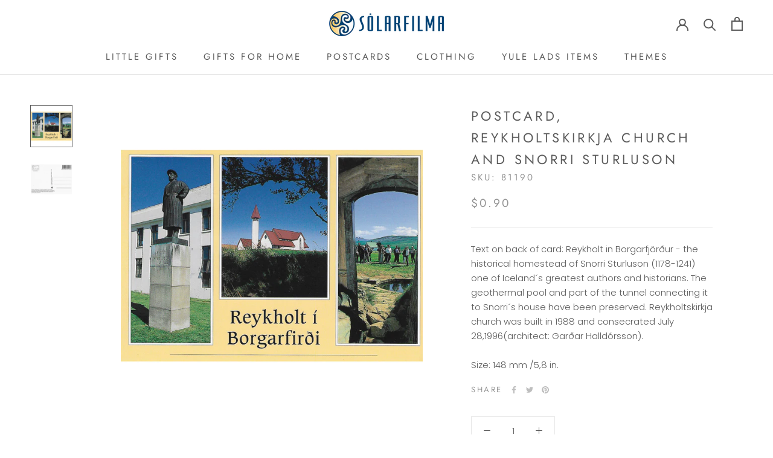

--- FILE ---
content_type: text/html; charset=utf-8
request_url: https://www.sunfilm.is/products/postcard-reykholtskirkja-church-and-snorri-sturluson
body_size: 24463
content:
<!doctype html>

<html class="no-js" lang="en">
  <head>
    <meta charset="utf-8"> 
    <meta http-equiv="X-UA-Compatible" content="IE=edge,chrome=1">
    <meta name="viewport" content="width=device-width, initial-scale=1.0, height=device-height, minimum-scale=1.0, maximum-scale=1.0">
    <meta name="theme-color" content="">

    <title>
      Postcard, Reykholtskirkja Church and Snorri Sturluson &ndash; Sunfilm
    </title><meta name="description" content="Text on back of card: Reykholt in Borgarfjörður - the historical homestead of Snorri Sturluson (1178-1241) one of Iceland´s greatest authors and historians. The geothermal pool and part of the tunnel connecting it to Snorri´s house have been preserved. Reykholtskirkja church was built in 1988 and consecrated July 28,19"><link rel="canonical" href="https://www.sunfilm.is/products/postcard-reykholtskirkja-church-and-snorri-sturluson"><link rel="shortcut icon" href="//www.sunfilm.is/cdn/shop/files/sunfilm_fav_96x.png?v=1619413805" type="image/png"><meta property="og:type" content="product">
  <meta property="og:title" content="Postcard, Reykholtskirkja Church and Snorri Sturluson"><meta property="og:image" content="http://www.sunfilm.is/cdn/shop/products/81190_d3e083ee-0533-4d4c-8203-0d373cac4bda.jpg?v=1620895682">
    <meta property="og:image:secure_url" content="https://www.sunfilm.is/cdn/shop/products/81190_d3e083ee-0533-4d4c-8203-0d373cac4bda.jpg?v=1620895682">
    <meta property="og:image:width" content="600">
    <meta property="og:image:height" content="600"><meta property="product:price:amount" content="0.90">
  <meta property="product:price:currency" content="USD"><meta property="og:description" content="Text on back of card: Reykholt in Borgarfjörður - the historical homestead of Snorri Sturluson (1178-1241) one of Iceland´s greatest authors and historians. The geothermal pool and part of the tunnel connecting it to Snorri´s house have been preserved. Reykholtskirkja church was built in 1988 and consecrated July 28,19"><meta property="og:url" content="https://www.sunfilm.is/products/postcard-reykholtskirkja-church-and-snorri-sturluson">
<meta property="og:site_name" content="Sunfilm"><meta name="twitter:card" content="summary"><meta name="twitter:title" content="Postcard, Reykholtskirkja Church and Snorri Sturluson">
  <meta name="twitter:description" content="Text on back of card:  Reykholt in Borgarfjörður - the historical homestead of Snorri Sturluson (1178-1241) one of Iceland´s greatest authors and historians. The geothermal pool and part of the tunnel connecting it to Snorri´s house have been preserved. Reykholtskirkja church was built in 1988 and consecrated July 28,1996(architect: Garðar Halldórsson). Size:  148 mm /5,8 in.">
  <meta name="twitter:image" content="https://www.sunfilm.is/cdn/shop/products/81190_d3e083ee-0533-4d4c-8203-0d373cac4bda_600x600_crop_center.jpg?v=1620895682">
    <style>
  @font-face {
  font-family: Jost;
  font-weight: 400;
  font-style: normal;
  font-display: fallback;
  src: url("//www.sunfilm.is/cdn/fonts/jost/jost_n4.d47a1b6347ce4a4c9f437608011273009d91f2b7.woff2") format("woff2"),
       url("//www.sunfilm.is/cdn/fonts/jost/jost_n4.791c46290e672b3f85c3d1c651ef2efa3819eadd.woff") format("woff");
}

  @font-face {
  font-family: Poppins;
  font-weight: 300;
  font-style: normal;
  font-display: fallback;
  src: url("//www.sunfilm.is/cdn/fonts/poppins/poppins_n3.05f58335c3209cce17da4f1f1ab324ebe2982441.woff2") format("woff2"),
       url("//www.sunfilm.is/cdn/fonts/poppins/poppins_n3.6971368e1f131d2c8ff8e3a44a36b577fdda3ff5.woff") format("woff");
}


  @font-face {
  font-family: Poppins;
  font-weight: 400;
  font-style: normal;
  font-display: fallback;
  src: url("//www.sunfilm.is/cdn/fonts/poppins/poppins_n4.0ba78fa5af9b0e1a374041b3ceaadf0a43b41362.woff2") format("woff2"),
       url("//www.sunfilm.is/cdn/fonts/poppins/poppins_n4.214741a72ff2596839fc9760ee7a770386cf16ca.woff") format("woff");
}

  @font-face {
  font-family: Poppins;
  font-weight: 300;
  font-style: italic;
  font-display: fallback;
  src: url("//www.sunfilm.is/cdn/fonts/poppins/poppins_i3.8536b4423050219f608e17f134fe9ea3b01ed890.woff2") format("woff2"),
       url("//www.sunfilm.is/cdn/fonts/poppins/poppins_i3.0f4433ada196bcabf726ed78f8e37e0995762f7f.woff") format("woff");
}

  @font-face {
  font-family: Poppins;
  font-weight: 400;
  font-style: italic;
  font-display: fallback;
  src: url("//www.sunfilm.is/cdn/fonts/poppins/poppins_i4.846ad1e22474f856bd6b81ba4585a60799a9f5d2.woff2") format("woff2"),
       url("//www.sunfilm.is/cdn/fonts/poppins/poppins_i4.56b43284e8b52fc64c1fd271f289a39e8477e9ec.woff") format("woff");
}


  :root {
    --heading-font-family : Jost, sans-serif;
    --heading-font-weight : 400;
    --heading-font-style  : normal;

    --text-font-family : Poppins, sans-serif;
    --text-font-weight : 300;
    --text-font-style  : normal;

    --base-text-font-size   : 15px;
    --default-text-font-size: 14px;--background          : #ffffff;
    --background-rgb      : 255, 255, 255;
    --light-background    : #ffffff;
    --light-background-rgb: 255, 255, 255;
    --heading-color       : #5c5c5c;
    --text-color          : #5c5c5c;
    --text-color-rgb      : 92, 92, 92;
    --text-color-light    : #939393;
    --text-color-light-rgb: 147, 147, 147;
    --link-color          : #323232;
    --link-color-rgb      : 50, 50, 50;
    --border-color        : #e7e7e7;
    --border-color-rgb    : 231, 231, 231;

    --button-background    : #5c5c5c;
    --button-background-rgb: 92, 92, 92;
    --button-text-color    : #ffffff;

    --header-background       : #ffffff;
    --header-heading-color    : #5c5c5c;
    --header-light-text-color : #939393;
    --header-border-color     : #e7e7e7;

    --footer-background    : #ffffff;
    --footer-text-color    : #939393;
    --footer-heading-color : #5c5c5c;
    --footer-border-color  : #efefef;

    --navigation-background      : #ffffff;
    --navigation-background-rgb  : 255, 255, 255;
    --navigation-text-color      : #5c5c5c;
    --navigation-text-color-light: rgba(92, 92, 92, 0.5);
    --navigation-border-color    : rgba(92, 92, 92, 0.25);

    --newsletter-popup-background     : #ffffff;
    --newsletter-popup-text-color     : #1c1b1b;
    --newsletter-popup-text-color-rgb : 28, 27, 27;

    --secondary-elements-background       : #5c5c5c;
    --secondary-elements-background-rgb   : 92, 92, 92;
    --secondary-elements-text-color       : #ffffff;
    --secondary-elements-text-color-light : rgba(255, 255, 255, 0.5);
    --secondary-elements-border-color     : rgba(255, 255, 255, 0.25);

    --product-sale-price-color    : #f94c43;
    --product-sale-price-color-rgb: 249, 76, 67;

    /* Products */

    --horizontal-spacing-four-products-per-row: 40px;
        --horizontal-spacing-two-products-per-row : 40px;

    --vertical-spacing-four-products-per-row: 60px;
        --vertical-spacing-two-products-per-row : 75px;

    /* Animation */
    --drawer-transition-timing: cubic-bezier(0.645, 0.045, 0.355, 1);
    --header-base-height: 80px; /* We set a default for browsers that do not support CSS variables */

    /* Cursors */
    --cursor-zoom-in-svg    : url(//www.sunfilm.is/cdn/shop/t/10/assets/cursor-zoom-in.svg?v=122378749701556440601618311487);
    --cursor-zoom-in-2x-svg : url(//www.sunfilm.is/cdn/shop/t/10/assets/cursor-zoom-in-2x.svg?v=50835523267676239671618311487);
  }
</style>

<script>
  // IE11 does not have support for CSS variables, so we have to polyfill them
  if (!(((window || {}).CSS || {}).supports && window.CSS.supports('(--a: 0)'))) {
    const script = document.createElement('script');
    script.type = 'text/javascript';
    script.src = 'https://cdn.jsdelivr.net/npm/css-vars-ponyfill@2';
    script.onload = function() {
      cssVars({});
    };

    document.getElementsByTagName('head')[0].appendChild(script);
  }
</script>

    <script>window.performance && window.performance.mark && window.performance.mark('shopify.content_for_header.start');</script><meta id="shopify-digital-wallet" name="shopify-digital-wallet" content="/55925833897/digital_wallets/dialog">
<meta name="shopify-checkout-api-token" content="2dafb7f2156512b7675a0d2b5f632757">
<meta id="in-context-paypal-metadata" data-shop-id="55925833897" data-venmo-supported="false" data-environment="production" data-locale="en_US" data-paypal-v4="true" data-currency="USD">
<link rel="alternate" type="application/json+oembed" href="https://www.sunfilm.is/products/postcard-reykholtskirkja-church-and-snorri-sturluson.oembed">
<script async="async" src="/checkouts/internal/preloads.js?locale=en-US"></script>
<script id="shopify-features" type="application/json">{"accessToken":"2dafb7f2156512b7675a0d2b5f632757","betas":["rich-media-storefront-analytics"],"domain":"www.sunfilm.is","predictiveSearch":true,"shopId":55925833897,"locale":"en"}</script>
<script>var Shopify = Shopify || {};
Shopify.shop = "sunfilmis.myshopify.com";
Shopify.locale = "en";
Shopify.currency = {"active":"USD","rate":"1.0"};
Shopify.country = "US";
Shopify.theme = {"name":"Prestige","id":121927991465,"schema_name":"Prestige","schema_version":"4.13.0","theme_store_id":855,"role":"main"};
Shopify.theme.handle = "null";
Shopify.theme.style = {"id":null,"handle":null};
Shopify.cdnHost = "www.sunfilm.is/cdn";
Shopify.routes = Shopify.routes || {};
Shopify.routes.root = "/";</script>
<script type="module">!function(o){(o.Shopify=o.Shopify||{}).modules=!0}(window);</script>
<script>!function(o){function n(){var o=[];function n(){o.push(Array.prototype.slice.apply(arguments))}return n.q=o,n}var t=o.Shopify=o.Shopify||{};t.loadFeatures=n(),t.autoloadFeatures=n()}(window);</script>
<script id="shop-js-analytics" type="application/json">{"pageType":"product"}</script>
<script defer="defer" async type="module" src="//www.sunfilm.is/cdn/shopifycloud/shop-js/modules/v2/client.init-shop-cart-sync_BApSsMSl.en.esm.js"></script>
<script defer="defer" async type="module" src="//www.sunfilm.is/cdn/shopifycloud/shop-js/modules/v2/chunk.common_CBoos6YZ.esm.js"></script>
<script type="module">
  await import("//www.sunfilm.is/cdn/shopifycloud/shop-js/modules/v2/client.init-shop-cart-sync_BApSsMSl.en.esm.js");
await import("//www.sunfilm.is/cdn/shopifycloud/shop-js/modules/v2/chunk.common_CBoos6YZ.esm.js");

  window.Shopify.SignInWithShop?.initShopCartSync?.({"fedCMEnabled":true,"windoidEnabled":true});

</script>
<script id="__st">var __st={"a":55925833897,"offset":0,"reqid":"75b43873-9210-4258-b9ab-0a5c8289f392-1768864052","pageurl":"www.sunfilm.is\/products\/postcard-reykholtskirkja-church-and-snorri-sturluson","u":"71a8c66ec6b6","p":"product","rtyp":"product","rid":6648103796905};</script>
<script>window.ShopifyPaypalV4VisibilityTracking = true;</script>
<script id="captcha-bootstrap">!function(){'use strict';const t='contact',e='account',n='new_comment',o=[[t,t],['blogs',n],['comments',n],[t,'customer']],c=[[e,'customer_login'],[e,'guest_login'],[e,'recover_customer_password'],[e,'create_customer']],r=t=>t.map((([t,e])=>`form[action*='/${t}']:not([data-nocaptcha='true']) input[name='form_type'][value='${e}']`)).join(','),a=t=>()=>t?[...document.querySelectorAll(t)].map((t=>t.form)):[];function s(){const t=[...o],e=r(t);return a(e)}const i='password',u='form_key',d=['recaptcha-v3-token','g-recaptcha-response','h-captcha-response',i],f=()=>{try{return window.sessionStorage}catch{return}},m='__shopify_v',_=t=>t.elements[u];function p(t,e,n=!1){try{const o=window.sessionStorage,c=JSON.parse(o.getItem(e)),{data:r}=function(t){const{data:e,action:n}=t;return t[m]||n?{data:e,action:n}:{data:t,action:n}}(c);for(const[e,n]of Object.entries(r))t.elements[e]&&(t.elements[e].value=n);n&&o.removeItem(e)}catch(o){console.error('form repopulation failed',{error:o})}}const l='form_type',E='cptcha';function T(t){t.dataset[E]=!0}const w=window,h=w.document,L='Shopify',v='ce_forms',y='captcha';let A=!1;((t,e)=>{const n=(g='f06e6c50-85a8-45c8-87d0-21a2b65856fe',I='https://cdn.shopify.com/shopifycloud/storefront-forms-hcaptcha/ce_storefront_forms_captcha_hcaptcha.v1.5.2.iife.js',D={infoText:'Protected by hCaptcha',privacyText:'Privacy',termsText:'Terms'},(t,e,n)=>{const o=w[L][v],c=o.bindForm;if(c)return c(t,g,e,D).then(n);var r;o.q.push([[t,g,e,D],n]),r=I,A||(h.body.append(Object.assign(h.createElement('script'),{id:'captcha-provider',async:!0,src:r})),A=!0)});var g,I,D;w[L]=w[L]||{},w[L][v]=w[L][v]||{},w[L][v].q=[],w[L][y]=w[L][y]||{},w[L][y].protect=function(t,e){n(t,void 0,e),T(t)},Object.freeze(w[L][y]),function(t,e,n,w,h,L){const[v,y,A,g]=function(t,e,n){const i=e?o:[],u=t?c:[],d=[...i,...u],f=r(d),m=r(i),_=r(d.filter((([t,e])=>n.includes(e))));return[a(f),a(m),a(_),s()]}(w,h,L),I=t=>{const e=t.target;return e instanceof HTMLFormElement?e:e&&e.form},D=t=>v().includes(t);t.addEventListener('submit',(t=>{const e=I(t);if(!e)return;const n=D(e)&&!e.dataset.hcaptchaBound&&!e.dataset.recaptchaBound,o=_(e),c=g().includes(e)&&(!o||!o.value);(n||c)&&t.preventDefault(),c&&!n&&(function(t){try{if(!f())return;!function(t){const e=f();if(!e)return;const n=_(t);if(!n)return;const o=n.value;o&&e.removeItem(o)}(t);const e=Array.from(Array(32),(()=>Math.random().toString(36)[2])).join('');!function(t,e){_(t)||t.append(Object.assign(document.createElement('input'),{type:'hidden',name:u})),t.elements[u].value=e}(t,e),function(t,e){const n=f();if(!n)return;const o=[...t.querySelectorAll(`input[type='${i}']`)].map((({name:t})=>t)),c=[...d,...o],r={};for(const[a,s]of new FormData(t).entries())c.includes(a)||(r[a]=s);n.setItem(e,JSON.stringify({[m]:1,action:t.action,data:r}))}(t,e)}catch(e){console.error('failed to persist form',e)}}(e),e.submit())}));const S=(t,e)=>{t&&!t.dataset[E]&&(n(t,e.some((e=>e===t))),T(t))};for(const o of['focusin','change'])t.addEventListener(o,(t=>{const e=I(t);D(e)&&S(e,y())}));const B=e.get('form_key'),M=e.get(l),P=B&&M;t.addEventListener('DOMContentLoaded',(()=>{const t=y();if(P)for(const e of t)e.elements[l].value===M&&p(e,B);[...new Set([...A(),...v().filter((t=>'true'===t.dataset.shopifyCaptcha))])].forEach((e=>S(e,t)))}))}(h,new URLSearchParams(w.location.search),n,t,e,['guest_login'])})(!0,!0)}();</script>
<script integrity="sha256-4kQ18oKyAcykRKYeNunJcIwy7WH5gtpwJnB7kiuLZ1E=" data-source-attribution="shopify.loadfeatures" defer="defer" src="//www.sunfilm.is/cdn/shopifycloud/storefront/assets/storefront/load_feature-a0a9edcb.js" crossorigin="anonymous"></script>
<script data-source-attribution="shopify.dynamic_checkout.dynamic.init">var Shopify=Shopify||{};Shopify.PaymentButton=Shopify.PaymentButton||{isStorefrontPortableWallets:!0,init:function(){window.Shopify.PaymentButton.init=function(){};var t=document.createElement("script");t.src="https://www.sunfilm.is/cdn/shopifycloud/portable-wallets/latest/portable-wallets.en.js",t.type="module",document.head.appendChild(t)}};
</script>
<script data-source-attribution="shopify.dynamic_checkout.buyer_consent">
  function portableWalletsHideBuyerConsent(e){var t=document.getElementById("shopify-buyer-consent"),n=document.getElementById("shopify-subscription-policy-button");t&&n&&(t.classList.add("hidden"),t.setAttribute("aria-hidden","true"),n.removeEventListener("click",e))}function portableWalletsShowBuyerConsent(e){var t=document.getElementById("shopify-buyer-consent"),n=document.getElementById("shopify-subscription-policy-button");t&&n&&(t.classList.remove("hidden"),t.removeAttribute("aria-hidden"),n.addEventListener("click",e))}window.Shopify?.PaymentButton&&(window.Shopify.PaymentButton.hideBuyerConsent=portableWalletsHideBuyerConsent,window.Shopify.PaymentButton.showBuyerConsent=portableWalletsShowBuyerConsent);
</script>
<script>
  function portableWalletsCleanup(e){e&&e.src&&console.error("Failed to load portable wallets script "+e.src);var t=document.querySelectorAll("shopify-accelerated-checkout .shopify-payment-button__skeleton, shopify-accelerated-checkout-cart .wallet-cart-button__skeleton"),e=document.getElementById("shopify-buyer-consent");for(let e=0;e<t.length;e++)t[e].remove();e&&e.remove()}function portableWalletsNotLoadedAsModule(e){e instanceof ErrorEvent&&"string"==typeof e.message&&e.message.includes("import.meta")&&"string"==typeof e.filename&&e.filename.includes("portable-wallets")&&(window.removeEventListener("error",portableWalletsNotLoadedAsModule),window.Shopify.PaymentButton.failedToLoad=e,"loading"===document.readyState?document.addEventListener("DOMContentLoaded",window.Shopify.PaymentButton.init):window.Shopify.PaymentButton.init())}window.addEventListener("error",portableWalletsNotLoadedAsModule);
</script>

<script type="module" src="https://www.sunfilm.is/cdn/shopifycloud/portable-wallets/latest/portable-wallets.en.js" onError="portableWalletsCleanup(this)" crossorigin="anonymous"></script>
<script nomodule>
  document.addEventListener("DOMContentLoaded", portableWalletsCleanup);
</script>

<link id="shopify-accelerated-checkout-styles" rel="stylesheet" media="screen" href="https://www.sunfilm.is/cdn/shopifycloud/portable-wallets/latest/accelerated-checkout-backwards-compat.css" crossorigin="anonymous">
<style id="shopify-accelerated-checkout-cart">
        #shopify-buyer-consent {
  margin-top: 1em;
  display: inline-block;
  width: 100%;
}

#shopify-buyer-consent.hidden {
  display: none;
}

#shopify-subscription-policy-button {
  background: none;
  border: none;
  padding: 0;
  text-decoration: underline;
  font-size: inherit;
  cursor: pointer;
}

#shopify-subscription-policy-button::before {
  box-shadow: none;
}

      </style>

<script>window.performance && window.performance.mark && window.performance.mark('shopify.content_for_header.end');</script>

    <link rel="stylesheet" href="//www.sunfilm.is/cdn/shop/t/10/assets/theme.css?v=33384009345405800491618310937">

    <script>// This allows to expose several variables to the global scope, to be used in scripts
      window.theme = {
        pageType: "product",
        moneyFormat: "${{amount}}",
        moneyWithCurrencyFormat: "${{amount}} USD",
        productImageSize: "natural",
        searchMode: "product,article",
        showPageTransition: false,
        showElementStaggering: true,
        showImageZooming: true
      };

      window.routes = {
        rootUrl: "\/",
        rootUrlWithoutSlash: '',
        cartUrl: "\/cart",
        cartAddUrl: "\/cart\/add",
        cartChangeUrl: "\/cart\/change",
        searchUrl: "\/search",
        productRecommendationsUrl: "\/recommendations\/products"
      };

      window.languages = {
        cartAddNote: "Add Order Note",
        cartEditNote: "Edit Order Note",
        productImageLoadingError: "This image could not be loaded. Please try to reload the page.",
        productFormAddToCart: "Add to cart",
        productFormUnavailable: "Unavailable",
        productFormSoldOut: "Sold Out",
        shippingEstimatorOneResult: "1 option available:",
        shippingEstimatorMoreResults: "{{count}} options available:",
        shippingEstimatorNoResults: "No shipping could be found"
      };

      window.lazySizesConfig = {
        loadHidden: false,
        hFac: 0.5,
        expFactor: 2,
        ricTimeout: 150,
        lazyClass: 'Image--lazyLoad',
        loadingClass: 'Image--lazyLoading',
        loadedClass: 'Image--lazyLoaded'
      };

      document.documentElement.className = document.documentElement.className.replace('no-js', 'js');
      document.documentElement.style.setProperty('--window-height', window.innerHeight + 'px');

      // We do a quick detection of some features (we could use Modernizr but for so little...)
      (function() {
        document.documentElement.className += ((window.CSS && window.CSS.supports('(position: sticky) or (position: -webkit-sticky)')) ? ' supports-sticky' : ' no-supports-sticky');
        document.documentElement.className += (window.matchMedia('(-moz-touch-enabled: 1), (hover: none)')).matches ? ' no-supports-hover' : ' supports-hover';
      }());
    </script>

    <script src="//www.sunfilm.is/cdn/shop/t/10/assets/lazysizes.min.js?v=174358363404432586981618310936" async></script><script src="https://polyfill-fastly.net/v3/polyfill.min.js?unknown=polyfill&features=fetch,Element.prototype.closest,Element.prototype.remove,Element.prototype.classList,Array.prototype.includes,Array.prototype.fill,Object.assign,CustomEvent,IntersectionObserver,IntersectionObserverEntry,URL" defer></script>
    <script src="//www.sunfilm.is/cdn/shop/t/10/assets/libs.min.js?v=26178543184394469741618310936" defer></script>
    <script src="//www.sunfilm.is/cdn/shop/t/10/assets/theme.min.js?v=159976158040161064131618310940" defer></script>
    <script src="//www.sunfilm.is/cdn/shop/t/10/assets/custom.js?v=183944157590872491501618310938" defer></script>

    <script>
      (function () {
        window.onpageshow = function() {
          if (window.theme.showPageTransition) {
            var pageTransition = document.querySelector('.PageTransition');

            if (pageTransition) {
              pageTransition.style.visibility = 'visible';
              pageTransition.style.opacity = '0';
            }
          }

          // When the page is loaded from the cache, we have to reload the cart content
          document.documentElement.dispatchEvent(new CustomEvent('cart:refresh', {
            bubbles: true
          }));
        };
      })();
    </script>

    
  <script type="application/ld+json">
  {
    "@context": "http://schema.org",
    "@type": "Product",
    "offers": [{
          "@type": "Offer",
          "name": "Default Title",
          "availability":"https://schema.org/InStock",
          "price": 0.9,
          "priceCurrency": "USD",
          "priceValidUntil": "2026-01-29","sku": "81190","url": "/products/postcard-reykholtskirkja-church-and-snorri-sturluson?variant=39578976977065"
        }
],
    "brand": {
      "name": "sunfilm"
    },
    "name": "Postcard, Reykholtskirkja Church and Snorri Sturluson",
    "description": "Text on back of card:  Reykholt in Borgarfjörður - the historical homestead of Snorri Sturluson (1178-1241) one of Iceland´s greatest authors and historians. The geothermal pool and part of the tunnel connecting it to Snorri´s house have been preserved. Reykholtskirkja church was built in 1988 and consecrated July 28,1996(architect: Garðar Halldórsson). Size:  148 mm \/5,8 in.",
    "category": "",
    "url": "/products/postcard-reykholtskirkja-church-and-snorri-sturluson",
    "sku": "81190",
    "image": {
      "@type": "ImageObject",
      "url": "https://www.sunfilm.is/cdn/shop/products/81190_d3e083ee-0533-4d4c-8203-0d373cac4bda_1024x.jpg?v=1620895682",
      "image": "https://www.sunfilm.is/cdn/shop/products/81190_d3e083ee-0533-4d4c-8203-0d373cac4bda_1024x.jpg?v=1620895682",
      "name": "Postcard, Reykholtskirkja Church and Snorri Sturluson",
      "width": "1024",
      "height": "1024"
    }
  }
  </script>



  <script type="application/ld+json">
  {
    "@context": "http://schema.org",
    "@type": "BreadcrumbList",
  "itemListElement": [{
      "@type": "ListItem",
      "position": 1,
      "name": "Translation missing: en.general.breadcrumb.home",
      "item": "https://www.sunfilm.is"
    },{
          "@type": "ListItem",
          "position": 2,
          "name": "Postcard, Reykholtskirkja Church and Snorri Sturluson",
          "item": "https://www.sunfilm.is/products/postcard-reykholtskirkja-church-and-snorri-sturluson"
        }]
  }
  </script>

   
<!-- "snippets/pagefly-header.liquid" was not rendered, the associated app was uninstalled -->
 <link href="https://monorail-edge.shopifysvc.com" rel="dns-prefetch">
<script>(function(){if ("sendBeacon" in navigator && "performance" in window) {try {var session_token_from_headers = performance.getEntriesByType('navigation')[0].serverTiming.find(x => x.name == '_s').description;} catch {var session_token_from_headers = undefined;}var session_cookie_matches = document.cookie.match(/_shopify_s=([^;]*)/);var session_token_from_cookie = session_cookie_matches && session_cookie_matches.length === 2 ? session_cookie_matches[1] : "";var session_token = session_token_from_headers || session_token_from_cookie || "";function handle_abandonment_event(e) {var entries = performance.getEntries().filter(function(entry) {return /monorail-edge.shopifysvc.com/.test(entry.name);});if (!window.abandonment_tracked && entries.length === 0) {window.abandonment_tracked = true;var currentMs = Date.now();var navigation_start = performance.timing.navigationStart;var payload = {shop_id: 55925833897,url: window.location.href,navigation_start,duration: currentMs - navigation_start,session_token,page_type: "product"};window.navigator.sendBeacon("https://monorail-edge.shopifysvc.com/v1/produce", JSON.stringify({schema_id: "online_store_buyer_site_abandonment/1.1",payload: payload,metadata: {event_created_at_ms: currentMs,event_sent_at_ms: currentMs}}));}}window.addEventListener('pagehide', handle_abandonment_event);}}());</script>
<script id="web-pixels-manager-setup">(function e(e,d,r,n,o){if(void 0===o&&(o={}),!Boolean(null===(a=null===(i=window.Shopify)||void 0===i?void 0:i.analytics)||void 0===a?void 0:a.replayQueue)){var i,a;window.Shopify=window.Shopify||{};var t=window.Shopify;t.analytics=t.analytics||{};var s=t.analytics;s.replayQueue=[],s.publish=function(e,d,r){return s.replayQueue.push([e,d,r]),!0};try{self.performance.mark("wpm:start")}catch(e){}var l=function(){var e={modern:/Edge?\/(1{2}[4-9]|1[2-9]\d|[2-9]\d{2}|\d{4,})\.\d+(\.\d+|)|Firefox\/(1{2}[4-9]|1[2-9]\d|[2-9]\d{2}|\d{4,})\.\d+(\.\d+|)|Chrom(ium|e)\/(9{2}|\d{3,})\.\d+(\.\d+|)|(Maci|X1{2}).+ Version\/(15\.\d+|(1[6-9]|[2-9]\d|\d{3,})\.\d+)([,.]\d+|)( \(\w+\)|)( Mobile\/\w+|) Safari\/|Chrome.+OPR\/(9{2}|\d{3,})\.\d+\.\d+|(CPU[ +]OS|iPhone[ +]OS|CPU[ +]iPhone|CPU IPhone OS|CPU iPad OS)[ +]+(15[._]\d+|(1[6-9]|[2-9]\d|\d{3,})[._]\d+)([._]\d+|)|Android:?[ /-](13[3-9]|1[4-9]\d|[2-9]\d{2}|\d{4,})(\.\d+|)(\.\d+|)|Android.+Firefox\/(13[5-9]|1[4-9]\d|[2-9]\d{2}|\d{4,})\.\d+(\.\d+|)|Android.+Chrom(ium|e)\/(13[3-9]|1[4-9]\d|[2-9]\d{2}|\d{4,})\.\d+(\.\d+|)|SamsungBrowser\/([2-9]\d|\d{3,})\.\d+/,legacy:/Edge?\/(1[6-9]|[2-9]\d|\d{3,})\.\d+(\.\d+|)|Firefox\/(5[4-9]|[6-9]\d|\d{3,})\.\d+(\.\d+|)|Chrom(ium|e)\/(5[1-9]|[6-9]\d|\d{3,})\.\d+(\.\d+|)([\d.]+$|.*Safari\/(?![\d.]+ Edge\/[\d.]+$))|(Maci|X1{2}).+ Version\/(10\.\d+|(1[1-9]|[2-9]\d|\d{3,})\.\d+)([,.]\d+|)( \(\w+\)|)( Mobile\/\w+|) Safari\/|Chrome.+OPR\/(3[89]|[4-9]\d|\d{3,})\.\d+\.\d+|(CPU[ +]OS|iPhone[ +]OS|CPU[ +]iPhone|CPU IPhone OS|CPU iPad OS)[ +]+(10[._]\d+|(1[1-9]|[2-9]\d|\d{3,})[._]\d+)([._]\d+|)|Android:?[ /-](13[3-9]|1[4-9]\d|[2-9]\d{2}|\d{4,})(\.\d+|)(\.\d+|)|Mobile Safari.+OPR\/([89]\d|\d{3,})\.\d+\.\d+|Android.+Firefox\/(13[5-9]|1[4-9]\d|[2-9]\d{2}|\d{4,})\.\d+(\.\d+|)|Android.+Chrom(ium|e)\/(13[3-9]|1[4-9]\d|[2-9]\d{2}|\d{4,})\.\d+(\.\d+|)|Android.+(UC? ?Browser|UCWEB|U3)[ /]?(15\.([5-9]|\d{2,})|(1[6-9]|[2-9]\d|\d{3,})\.\d+)\.\d+|SamsungBrowser\/(5\.\d+|([6-9]|\d{2,})\.\d+)|Android.+MQ{2}Browser\/(14(\.(9|\d{2,})|)|(1[5-9]|[2-9]\d|\d{3,})(\.\d+|))(\.\d+|)|K[Aa][Ii]OS\/(3\.\d+|([4-9]|\d{2,})\.\d+)(\.\d+|)/},d=e.modern,r=e.legacy,n=navigator.userAgent;return n.match(d)?"modern":n.match(r)?"legacy":"unknown"}(),u="modern"===l?"modern":"legacy",c=(null!=n?n:{modern:"",legacy:""})[u],f=function(e){return[e.baseUrl,"/wpm","/b",e.hashVersion,"modern"===e.buildTarget?"m":"l",".js"].join("")}({baseUrl:d,hashVersion:r,buildTarget:u}),m=function(e){var d=e.version,r=e.bundleTarget,n=e.surface,o=e.pageUrl,i=e.monorailEndpoint;return{emit:function(e){var a=e.status,t=e.errorMsg,s=(new Date).getTime(),l=JSON.stringify({metadata:{event_sent_at_ms:s},events:[{schema_id:"web_pixels_manager_load/3.1",payload:{version:d,bundle_target:r,page_url:o,status:a,surface:n,error_msg:t},metadata:{event_created_at_ms:s}}]});if(!i)return console&&console.warn&&console.warn("[Web Pixels Manager] No Monorail endpoint provided, skipping logging."),!1;try{return self.navigator.sendBeacon.bind(self.navigator)(i,l)}catch(e){}var u=new XMLHttpRequest;try{return u.open("POST",i,!0),u.setRequestHeader("Content-Type","text/plain"),u.send(l),!0}catch(e){return console&&console.warn&&console.warn("[Web Pixels Manager] Got an unhandled error while logging to Monorail."),!1}}}}({version:r,bundleTarget:l,surface:e.surface,pageUrl:self.location.href,monorailEndpoint:e.monorailEndpoint});try{o.browserTarget=l,function(e){var d=e.src,r=e.async,n=void 0===r||r,o=e.onload,i=e.onerror,a=e.sri,t=e.scriptDataAttributes,s=void 0===t?{}:t,l=document.createElement("script"),u=document.querySelector("head"),c=document.querySelector("body");if(l.async=n,l.src=d,a&&(l.integrity=a,l.crossOrigin="anonymous"),s)for(var f in s)if(Object.prototype.hasOwnProperty.call(s,f))try{l.dataset[f]=s[f]}catch(e){}if(o&&l.addEventListener("load",o),i&&l.addEventListener("error",i),u)u.appendChild(l);else{if(!c)throw new Error("Did not find a head or body element to append the script");c.appendChild(l)}}({src:f,async:!0,onload:function(){if(!function(){var e,d;return Boolean(null===(d=null===(e=window.Shopify)||void 0===e?void 0:e.analytics)||void 0===d?void 0:d.initialized)}()){var d=window.webPixelsManager.init(e)||void 0;if(d){var r=window.Shopify.analytics;r.replayQueue.forEach((function(e){var r=e[0],n=e[1],o=e[2];d.publishCustomEvent(r,n,o)})),r.replayQueue=[],r.publish=d.publishCustomEvent,r.visitor=d.visitor,r.initialized=!0}}},onerror:function(){return m.emit({status:"failed",errorMsg:"".concat(f," has failed to load")})},sri:function(e){var d=/^sha384-[A-Za-z0-9+/=]+$/;return"string"==typeof e&&d.test(e)}(c)?c:"",scriptDataAttributes:o}),m.emit({status:"loading"})}catch(e){m.emit({status:"failed",errorMsg:(null==e?void 0:e.message)||"Unknown error"})}}})({shopId: 55925833897,storefrontBaseUrl: "https://www.sunfilm.is",extensionsBaseUrl: "https://extensions.shopifycdn.com/cdn/shopifycloud/web-pixels-manager",monorailEndpoint: "https://monorail-edge.shopifysvc.com/unstable/produce_batch",surface: "storefront-renderer",enabledBetaFlags: ["2dca8a86"],webPixelsConfigList: [{"id":"shopify-app-pixel","configuration":"{}","eventPayloadVersion":"v1","runtimeContext":"STRICT","scriptVersion":"0450","apiClientId":"shopify-pixel","type":"APP","privacyPurposes":["ANALYTICS","MARKETING"]},{"id":"shopify-custom-pixel","eventPayloadVersion":"v1","runtimeContext":"LAX","scriptVersion":"0450","apiClientId":"shopify-pixel","type":"CUSTOM","privacyPurposes":["ANALYTICS","MARKETING"]}],isMerchantRequest: false,initData: {"shop":{"name":"Sunfilm","paymentSettings":{"currencyCode":"USD"},"myshopifyDomain":"sunfilmis.myshopify.com","countryCode":"IS","storefrontUrl":"https:\/\/www.sunfilm.is"},"customer":null,"cart":null,"checkout":null,"productVariants":[{"price":{"amount":0.9,"currencyCode":"USD"},"product":{"title":"Postcard, Reykholtskirkja Church and Snorri Sturluson","vendor":"sunfilm","id":"6648103796905","untranslatedTitle":"Postcard, Reykholtskirkja Church and Snorri Sturluson","url":"\/products\/postcard-reykholtskirkja-church-and-snorri-sturluson","type":""},"id":"39578976977065","image":{"src":"\/\/www.sunfilm.is\/cdn\/shop\/products\/81190_d3e083ee-0533-4d4c-8203-0d373cac4bda.jpg?v=1620895682"},"sku":"81190","title":"Default Title","untranslatedTitle":"Default Title"}],"purchasingCompany":null},},"https://www.sunfilm.is/cdn","fcfee988w5aeb613cpc8e4bc33m6693e112",{"modern":"","legacy":""},{"shopId":"55925833897","storefrontBaseUrl":"https:\/\/www.sunfilm.is","extensionBaseUrl":"https:\/\/extensions.shopifycdn.com\/cdn\/shopifycloud\/web-pixels-manager","surface":"storefront-renderer","enabledBetaFlags":"[\"2dca8a86\"]","isMerchantRequest":"false","hashVersion":"fcfee988w5aeb613cpc8e4bc33m6693e112","publish":"custom","events":"[[\"page_viewed\",{}],[\"product_viewed\",{\"productVariant\":{\"price\":{\"amount\":0.9,\"currencyCode\":\"USD\"},\"product\":{\"title\":\"Postcard, Reykholtskirkja Church and Snorri Sturluson\",\"vendor\":\"sunfilm\",\"id\":\"6648103796905\",\"untranslatedTitle\":\"Postcard, Reykholtskirkja Church and Snorri Sturluson\",\"url\":\"\/products\/postcard-reykholtskirkja-church-and-snorri-sturluson\",\"type\":\"\"},\"id\":\"39578976977065\",\"image\":{\"src\":\"\/\/www.sunfilm.is\/cdn\/shop\/products\/81190_d3e083ee-0533-4d4c-8203-0d373cac4bda.jpg?v=1620895682\"},\"sku\":\"81190\",\"title\":\"Default Title\",\"untranslatedTitle\":\"Default Title\"}}]]"});</script><script>
  window.ShopifyAnalytics = window.ShopifyAnalytics || {};
  window.ShopifyAnalytics.meta = window.ShopifyAnalytics.meta || {};
  window.ShopifyAnalytics.meta.currency = 'USD';
  var meta = {"product":{"id":6648103796905,"gid":"gid:\/\/shopify\/Product\/6648103796905","vendor":"sunfilm","type":"","handle":"postcard-reykholtskirkja-church-and-snorri-sturluson","variants":[{"id":39578976977065,"price":90,"name":"Postcard, Reykholtskirkja Church and Snorri Sturluson","public_title":null,"sku":"81190"}],"remote":false},"page":{"pageType":"product","resourceType":"product","resourceId":6648103796905,"requestId":"75b43873-9210-4258-b9ab-0a5c8289f392-1768864052"}};
  for (var attr in meta) {
    window.ShopifyAnalytics.meta[attr] = meta[attr];
  }
</script>
<script class="analytics">
  (function () {
    var customDocumentWrite = function(content) {
      var jquery = null;

      if (window.jQuery) {
        jquery = window.jQuery;
      } else if (window.Checkout && window.Checkout.$) {
        jquery = window.Checkout.$;
      }

      if (jquery) {
        jquery('body').append(content);
      }
    };

    var hasLoggedConversion = function(token) {
      if (token) {
        return document.cookie.indexOf('loggedConversion=' + token) !== -1;
      }
      return false;
    }

    var setCookieIfConversion = function(token) {
      if (token) {
        var twoMonthsFromNow = new Date(Date.now());
        twoMonthsFromNow.setMonth(twoMonthsFromNow.getMonth() + 2);

        document.cookie = 'loggedConversion=' + token + '; expires=' + twoMonthsFromNow;
      }
    }

    var trekkie = window.ShopifyAnalytics.lib = window.trekkie = window.trekkie || [];
    if (trekkie.integrations) {
      return;
    }
    trekkie.methods = [
      'identify',
      'page',
      'ready',
      'track',
      'trackForm',
      'trackLink'
    ];
    trekkie.factory = function(method) {
      return function() {
        var args = Array.prototype.slice.call(arguments);
        args.unshift(method);
        trekkie.push(args);
        return trekkie;
      };
    };
    for (var i = 0; i < trekkie.methods.length; i++) {
      var key = trekkie.methods[i];
      trekkie[key] = trekkie.factory(key);
    }
    trekkie.load = function(config) {
      trekkie.config = config || {};
      trekkie.config.initialDocumentCookie = document.cookie;
      var first = document.getElementsByTagName('script')[0];
      var script = document.createElement('script');
      script.type = 'text/javascript';
      script.onerror = function(e) {
        var scriptFallback = document.createElement('script');
        scriptFallback.type = 'text/javascript';
        scriptFallback.onerror = function(error) {
                var Monorail = {
      produce: function produce(monorailDomain, schemaId, payload) {
        var currentMs = new Date().getTime();
        var event = {
          schema_id: schemaId,
          payload: payload,
          metadata: {
            event_created_at_ms: currentMs,
            event_sent_at_ms: currentMs
          }
        };
        return Monorail.sendRequest("https://" + monorailDomain + "/v1/produce", JSON.stringify(event));
      },
      sendRequest: function sendRequest(endpointUrl, payload) {
        // Try the sendBeacon API
        if (window && window.navigator && typeof window.navigator.sendBeacon === 'function' && typeof window.Blob === 'function' && !Monorail.isIos12()) {
          var blobData = new window.Blob([payload], {
            type: 'text/plain'
          });

          if (window.navigator.sendBeacon(endpointUrl, blobData)) {
            return true;
          } // sendBeacon was not successful

        } // XHR beacon

        var xhr = new XMLHttpRequest();

        try {
          xhr.open('POST', endpointUrl);
          xhr.setRequestHeader('Content-Type', 'text/plain');
          xhr.send(payload);
        } catch (e) {
          console.log(e);
        }

        return false;
      },
      isIos12: function isIos12() {
        return window.navigator.userAgent.lastIndexOf('iPhone; CPU iPhone OS 12_') !== -1 || window.navigator.userAgent.lastIndexOf('iPad; CPU OS 12_') !== -1;
      }
    };
    Monorail.produce('monorail-edge.shopifysvc.com',
      'trekkie_storefront_load_errors/1.1',
      {shop_id: 55925833897,
      theme_id: 121927991465,
      app_name: "storefront",
      context_url: window.location.href,
      source_url: "//www.sunfilm.is/cdn/s/trekkie.storefront.cd680fe47e6c39ca5d5df5f0a32d569bc48c0f27.min.js"});

        };
        scriptFallback.async = true;
        scriptFallback.src = '//www.sunfilm.is/cdn/s/trekkie.storefront.cd680fe47e6c39ca5d5df5f0a32d569bc48c0f27.min.js';
        first.parentNode.insertBefore(scriptFallback, first);
      };
      script.async = true;
      script.src = '//www.sunfilm.is/cdn/s/trekkie.storefront.cd680fe47e6c39ca5d5df5f0a32d569bc48c0f27.min.js';
      first.parentNode.insertBefore(script, first);
    };
    trekkie.load(
      {"Trekkie":{"appName":"storefront","development":false,"defaultAttributes":{"shopId":55925833897,"isMerchantRequest":null,"themeId":121927991465,"themeCityHash":"9627894686301135704","contentLanguage":"en","currency":"USD","eventMetadataId":"b4226fd5-ce08-4652-b928-f02ffef72e45"},"isServerSideCookieWritingEnabled":true,"monorailRegion":"shop_domain","enabledBetaFlags":["65f19447"]},"Session Attribution":{},"S2S":{"facebookCapiEnabled":false,"source":"trekkie-storefront-renderer","apiClientId":580111}}
    );

    var loaded = false;
    trekkie.ready(function() {
      if (loaded) return;
      loaded = true;

      window.ShopifyAnalytics.lib = window.trekkie;

      var originalDocumentWrite = document.write;
      document.write = customDocumentWrite;
      try { window.ShopifyAnalytics.merchantGoogleAnalytics.call(this); } catch(error) {};
      document.write = originalDocumentWrite;

      window.ShopifyAnalytics.lib.page(null,{"pageType":"product","resourceType":"product","resourceId":6648103796905,"requestId":"75b43873-9210-4258-b9ab-0a5c8289f392-1768864052","shopifyEmitted":true});

      var match = window.location.pathname.match(/checkouts\/(.+)\/(thank_you|post_purchase)/)
      var token = match? match[1]: undefined;
      if (!hasLoggedConversion(token)) {
        setCookieIfConversion(token);
        window.ShopifyAnalytics.lib.track("Viewed Product",{"currency":"USD","variantId":39578976977065,"productId":6648103796905,"productGid":"gid:\/\/shopify\/Product\/6648103796905","name":"Postcard, Reykholtskirkja Church and Snorri Sturluson","price":"0.90","sku":"81190","brand":"sunfilm","variant":null,"category":"","nonInteraction":true,"remote":false},undefined,undefined,{"shopifyEmitted":true});
      window.ShopifyAnalytics.lib.track("monorail:\/\/trekkie_storefront_viewed_product\/1.1",{"currency":"USD","variantId":39578976977065,"productId":6648103796905,"productGid":"gid:\/\/shopify\/Product\/6648103796905","name":"Postcard, Reykholtskirkja Church and Snorri Sturluson","price":"0.90","sku":"81190","brand":"sunfilm","variant":null,"category":"","nonInteraction":true,"remote":false,"referer":"https:\/\/www.sunfilm.is\/products\/postcard-reykholtskirkja-church-and-snorri-sturluson"});
      }
    });


        var eventsListenerScript = document.createElement('script');
        eventsListenerScript.async = true;
        eventsListenerScript.src = "//www.sunfilm.is/cdn/shopifycloud/storefront/assets/shop_events_listener-3da45d37.js";
        document.getElementsByTagName('head')[0].appendChild(eventsListenerScript);

})();</script>
<script
  defer
  src="https://www.sunfilm.is/cdn/shopifycloud/perf-kit/shopify-perf-kit-3.0.4.min.js"
  data-application="storefront-renderer"
  data-shop-id="55925833897"
  data-render-region="gcp-us-central1"
  data-page-type="product"
  data-theme-instance-id="121927991465"
  data-theme-name="Prestige"
  data-theme-version="4.13.0"
  data-monorail-region="shop_domain"
  data-resource-timing-sampling-rate="10"
  data-shs="true"
  data-shs-beacon="true"
  data-shs-export-with-fetch="true"
  data-shs-logs-sample-rate="1"
  data-shs-beacon-endpoint="https://www.sunfilm.is/api/collect"
></script>
</head><body class="prestige--v4 features--heading-large features--heading-uppercase features--show-button-transition features--show-image-zooming features--show-element-staggering  template-product">
    <a class="PageSkipLink u-visually-hidden" href="#main">Skip to content</a>
    <span class="LoadingBar"></span>
    <div class="PageOverlay"></div><div id="shopify-section-popup" class="shopify-section"></div>
    <div id="shopify-section-sidebar-menu" class="shopify-section"><section id="sidebar-menu" class="SidebarMenu Drawer Drawer--small Drawer--fromLeft" aria-hidden="true" data-section-id="sidebar-menu" data-section-type="sidebar-menu">
    <header class="Drawer__Header" data-drawer-animated-left>
      <button class="Drawer__Close Icon-Wrapper--clickable" data-action="close-drawer" data-drawer-id="sidebar-menu" aria-label="Close navigation"><svg class="Icon Icon--close" role="presentation" viewBox="0 0 16 14">
      <path d="M15 0L1 14m14 0L1 0" stroke="currentColor" fill="none" fill-rule="evenodd"></path>
    </svg></button>
    </header>

    <div class="Drawer__Content">
      <div class="Drawer__Main" data-drawer-animated-left data-scrollable>
        <div class="Drawer__Container">
          <nav class="SidebarMenu__Nav SidebarMenu__Nav--primary" aria-label="Sidebar navigation"><div class="Collapsible"><button class="Collapsible__Button Heading u-h6" data-action="toggle-collapsible" aria-expanded="false">Little Gifts<span class="Collapsible__Plus"></span>
                  </button>

                  <div class="Collapsible__Inner">
                    <div class="Collapsible__Content"><div class="Collapsible"><button class="Collapsible__Button Heading Text--subdued Link--primary u-h7" data-action="toggle-collapsible" aria-expanded="false">Fits In Your Pocket<span class="Collapsible__Plus"></span>
                            </button>

                            <div class="Collapsible__Inner">
                              <div class="Collapsible__Content">
                                <ul class="Linklist Linklist--bordered Linklist--spacingLoose"><li class="Linklist__Item">
                                      <a href="/collections/key-rings" class="Text--subdued Link Link--primary">Keyrings </a>
                                    </li><li class="Linklist__Item">
                                      <a href="/collections/lapel-pins" class="Text--subdued Link Link--primary">Lapel Pins</a>
                                    </li><li class="Linklist__Item">
                                      <a href="/collections/luggage-tags" class="Text--subdued Link Link--primary">Luggage Tags</a>
                                    </li><li class="Linklist__Item">
                                      <a href="/collections/magnets" class="Text--subdued Link Link--primary">Magnets</a>
                                    </li><li class="Linklist__Item">
                                      <a href="/collections/mobile-phone-ornaments-and-grips" class="Text--subdued Link Link--primary">Mobile Phone Accessories</a>
                                    </li><li class="Linklist__Item">
                                      <a href="/collections/stickers" class="Text--subdued Link Link--primary">Stickers</a>
                                    </li><li class="Linklist__Item">
                                      <a href="/collections/woven-badges" class="Text--subdued Link Link--primary">Woven Badges</a>
                                    </li></ul>
                              </div>
                            </div></div><div class="Collapsible"><button class="Collapsible__Button Heading Text--subdued Link--primary u-h7" data-action="toggle-collapsible" aria-expanded="false">Fashion Accessories<span class="Collapsible__Plus"></span>
                            </button>

                            <div class="Collapsible__Inner">
                              <div class="Collapsible__Content">
                                <ul class="Linklist Linklist--bordered Linklist--spacingLoose"><li class="Linklist__Item">
                                      <a href="/collections/bracelets-wrist-bands" class="Text--subdued Link Link--primary">Bracelets</a>
                                    </li><li class="Linklist__Item">
                                      <a href="/collections/necklaces" class="Text--subdued Link Link--primary">Necklace</a>
                                    </li></ul>
                              </div>
                            </div></div><div class="Collapsible"><button class="Collapsible__Button Heading Text--subdued Link--primary u-h7" data-action="toggle-collapsible" aria-expanded="false">Stationery<span class="Collapsible__Plus"></span>
                            </button>

                            <div class="Collapsible__Inner">
                              <div class="Collapsible__Content">
                                <ul class="Linklist Linklist--bordered Linklist--spacingLoose"><li class="Linklist__Item">
                                      <a href="/collections/pencils-pens-paperclips" class="Text--subdued Link Link--primary">Pencils, Pens &amp; Paperclips</a>
                                    </li><li class="Linklist__Item">
                                      <a href="/collections/photo-memo-pads" class="Text--subdued Link Link--primary">Memo Pads</a>
                                    </li></ul>
                              </div>
                            </div></div></div>
                  </div></div><div class="Collapsible"><button class="Collapsible__Button Heading u-h6" data-action="toggle-collapsible" aria-expanded="false">Gifts for Home<span class="Collapsible__Plus"></span>
                  </button>

                  <div class="Collapsible__Inner">
                    <div class="Collapsible__Content"><div class="Collapsible"><button class="Collapsible__Button Heading Text--subdued Link--primary u-h7" data-action="toggle-collapsible" aria-expanded="false">Glassware, Mugs, Plates &amp; More<span class="Collapsible__Plus"></span>
                            </button>

                            <div class="Collapsible__Inner">
                              <div class="Collapsible__Content">
                                <ul class="Linklist Linklist--bordered Linklist--spacingLoose"><li class="Linklist__Item">
                                      <a href="/collections/beer-mugs" class="Text--subdued Link Link--primary">Beer Mugs </a>
                                    </li><li class="Linklist__Item">
                                      <a href="/collections/decorative-plates-and-coasters" class="Text--subdued Link Link--primary">Decorative Plates &amp; Coasters</a>
                                    </li><li class="Linklist__Item">
                                      <a href="/collections/milk-glasses" class="Text--subdued Link Link--primary">Milk Glasses &amp; Jars</a>
                                    </li><li class="Linklist__Item">
                                      <a href="/collections/mugs" class="Text--subdued Link Link--primary">Mugs</a>
                                    </li><li class="Linklist__Item">
                                      <a href="/collections/plastic-cups-plates-and-bowls" class="Text--subdued Link Link--primary">Plastic plates, cups &amp; bowls</a>
                                    </li><li class="Linklist__Item">
                                      <a href="/collections/shot-glasses" class="Text--subdued Link Link--primary">Shot glasses</a>
                                    </li><li class="Linklist__Item">
                                      <a href="/collections/shot-glasses-with-handles" class="Text--subdued Link Link--primary">Shot Glasses with Handles</a>
                                    </li><li class="Linklist__Item">
                                      <a href="/collections/salt-and-pepper-shakers" class="Text--subdued Link Link--primary">Salt &amp; Pepper Shakers</a>
                                    </li><li class="Linklist__Item">
                                      <a href="/collections/tea-pot-stands" class="Text--subdued Link Link--primary">Tea Pot Stands</a>
                                    </li></ul>
                              </div>
                            </div></div><div class="Collapsible"><button class="Collapsible__Button Heading Text--subdued Link--primary u-h7" data-action="toggle-collapsible" aria-expanded="false">Figurines<span class="Collapsible__Plus"></span>
                            </button>

                            <div class="Collapsible__Inner">
                              <div class="Collapsible__Content">
                                <ul class="Linklist Linklist--bordered Linklist--spacingLoose"><li class="Linklist__Item">
                                      <a href="/collections/icelandic-animals-traditional" class="Text--subdued Link Link--primary">Icelandic Animals &amp; Traditional</a>
                                    </li><li class="Linklist__Item">
                                      <a href="/collections/norse-gods-and-goddesses" class="Text--subdued Link Link--primary">Norse Gods &amp; Goddesses</a>
                                    </li><li class="Linklist__Item">
                                      <a href="/collections/snow-globes" class="Text--subdued Link Link--primary">Snow Globes</a>
                                    </li><li class="Linklist__Item">
                                      <a href="/collections/trolls-and-elves-1" class="Text--subdued Link Link--primary">Trolls &amp; Elves</a>
                                    </li><li class="Linklist__Item">
                                      <a href="/collections/vikingfigurines" class="Text--subdued Link Link--primary">Vikings</a>
                                    </li></ul>
                              </div>
                            </div></div><div class="Collapsible"><button class="Collapsible__Button Heading Text--subdued Link--primary u-h7" data-action="toggle-collapsible" aria-expanded="false">Home Decor<span class="Collapsible__Plus"></span>
                            </button>

                            <div class="Collapsible__Inner">
                              <div class="Collapsible__Content">
                                <ul class="Linklist Linklist--bordered Linklist--spacingLoose"><li class="Linklist__Item">
                                      <a href="/collections/books" class="Text--subdued Link Link--primary">Books</a>
                                    </li><li class="Linklist__Item">
                                      <a href="/collections/bookmarks-and-leather-coasters" class="Text--subdued Link Link--primary">Bookmarks &amp; Leather Coasters</a>
                                    </li><li class="Linklist__Item">
                                      <a href="/collections/spoons" class="Text--subdued Link Link--primary">Collector Spoons</a>
                                    </li><li class="Linklist__Item">
                                      <a href="/collections/metallic-and-pewter-items" class="Text--subdued Link Link--primary">Metallic Items - Bronze &amp; Pewter look</a>
                                    </li><li class="Linklist__Item">
                                      <a href="/collections/mouse-pads" class="Text--subdued Link Link--primary">Mouse Pads</a>
                                    </li><li class="Linklist__Item">
                                      <a href="/collections/dolls-in-national-costume" class="Text--subdued Link Link--primary">National Costume</a>
                                    </li><li class="Linklist__Item">
                                      <a href="/collections/horses-and-sheep" class="Text--subdued Link Link--primary">Sheep &amp; Horses</a>
                                    </li><li class="Linklist__Item">
                                      <a href="/collections/tea-towels-aprons-oven-mitts-and-pot-holders" class="Text--subdued Link Link--primary">Tea Towels &amp; Aprons</a>
                                    </li><li class="Linklist__Item">
                                      <a href="/collections/souvenir-thimbles" class="Text--subdued Link Link--primary">Thimbles</a>
                                    </li></ul>
                              </div>
                            </div></div><div class="Collapsible"><button class="Collapsible__Button Heading Text--subdued Link--primary u-h7" data-action="toggle-collapsible" aria-expanded="false">For Kids<span class="Collapsible__Plus"></span>
                            </button>

                            <div class="Collapsible__Inner">
                              <div class="Collapsible__Content">
                                <ul class="Linklist Linklist--bordered Linklist--spacingLoose"><li class="Linklist__Item">
                                      <a href="/collections/bibs-and-washcloths" class="Text--subdued Link Link--primary">Bibs &amp; Washcloths</a>
                                    </li><li class="Linklist__Item">
                                      <a href="/collections/children-s-book" class="Text--subdued Link Link--primary">Children´s book</a>
                                    </li><li class="Linklist__Item">
                                      <a href="/collections/plastic-cups-plates-and-bowls" class="Text--subdued Link Link--primary">Plastic plates, cups &amp; bowls</a>
                                    </li><li class="Linklist__Item">
                                      <a href="/collections/playing-cards-and-games" class="Text--subdued Link Link--primary">Playing Cards &amp; Games</a>
                                    </li><li class="Linklist__Item">
                                      <a href="/collections/puzzles" class="Text--subdued Link Link--primary">Puzzles</a>
                                    </li><li class="Linklist__Item">
                                      <a href="/collections/soft-toys" class="Text--subdued Link Link--primary">Soft Toys</a>
                                    </li></ul>
                              </div>
                            </div></div></div>
                  </div></div><div class="Collapsible"><button class="Collapsible__Button Heading u-h6" data-action="toggle-collapsible" aria-expanded="false">Postcards<span class="Collapsible__Plus"></span>
                  </button>

                  <div class="Collapsible__Inner">
                    <div class="Collapsible__Content"><div class="Collapsible"><button class="Collapsible__Button Heading Text--subdued Link--primary u-h7" data-action="toggle-collapsible" aria-expanded="false">3D Map Postcards<span class="Collapsible__Plus"></span>
                            </button>

                            <div class="Collapsible__Inner">
                              <div class="Collapsible__Content">
                                <ul class="Linklist Linklist--bordered Linklist--spacingLoose"><li class="Linklist__Item">
                                      <a href="/collections/3d-map-postcards" class="Text--subdued Link Link--primary">Small and large</a>
                                    </li></ul>
                              </div>
                            </div></div><div class="Collapsible"><button class="Collapsible__Button Heading Text--subdued Link--primary u-h7" data-action="toggle-collapsible" aria-expanded="false">Animals<span class="Collapsible__Plus"></span>
                            </button>

                            <div class="Collapsible__Inner">
                              <div class="Collapsible__Content">
                                <ul class="Linklist Linklist--bordered Linklist--spacingLoose"><li class="Linklist__Item">
                                      <a href="/collections/puffin-postcards" class="Text--subdued Link Link--primary">Puffins</a>
                                    </li><li class="Linklist__Item">
                                      <a href="/collections/horse-postcards" class="Text--subdued Link Link--primary">Horses</a>
                                    </li><li class="Linklist__Item">
                                      <a href="/collections/sheep-postcards" class="Text--subdued Link Link--primary">Sheep </a>
                                    </li><li class="Linklist__Item">
                                      <a href="/collections/whales-and-sea-creatures-postcards" class="Text--subdued Link Link--primary">Whales </a>
                                    </li></ul>
                              </div>
                            </div></div><div class="Collapsible"><button class="Collapsible__Button Heading Text--subdued Link--primary u-h7" data-action="toggle-collapsible" aria-expanded="false">By Area<span class="Collapsible__Plus"></span>
                            </button>

                            <div class="Collapsible__Inner">
                              <div class="Collapsible__Content">
                                <ul class="Linklist Linklist--bordered Linklist--spacingLoose"><li class="Linklist__Item">
                                      <a href="/collections/reykjavik" class="Text--subdued Link Link--primary">Reykjavik</a>
                                    </li><li class="Linklist__Item">
                                      <a href="/collections/reykjanes" class="Text--subdued Link Link--primary">Reykjanes</a>
                                    </li><li class="Linklist__Item">
                                      <a href="/collections/golden-circle" class="Text--subdued Link Link--primary">Golden Circle</a>
                                    </li><li class="Linklist__Item">
                                      <a href="/collections/south-coast" class="Text--subdued Link Link--primary">South Coast</a>
                                    </li><li class="Linklist__Item">
                                      <a href="/collections/oraefi" class="Text--subdued Link Link--primary">Öræfi</a>
                                    </li><li class="Linklist__Item">
                                      <a href="/collections/eastfjords" class="Text--subdued Link Link--primary">Eastfjords</a>
                                    </li><li class="Linklist__Item">
                                      <a href="/collections/north-iceland" class="Text--subdued Link Link--primary">North Iceland</a>
                                    </li><li class="Linklist__Item">
                                      <a href="/collections/westfjords" class="Text--subdued Link Link--primary">Westfjords</a>
                                    </li><li class="Linklist__Item">
                                      <a href="/collections/west-iceland" class="Text--subdued Link Link--primary">West Coast</a>
                                    </li><li class="Linklist__Item">
                                      <a href="/collections/interior" class="Text--subdued Link Link--primary">Interior/Highlands</a>
                                    </li></ul>
                              </div>
                            </div></div><div class="Collapsible"><button class="Collapsible__Button Heading Text--subdued Link--primary u-h7" data-action="toggle-collapsible" aria-expanded="false">Natural Wonders<span class="Collapsible__Plus"></span>
                            </button>

                            <div class="Collapsible__Inner">
                              <div class="Collapsible__Content">
                                <ul class="Linklist Linklist--bordered Linklist--spacingLoose"><li class="Linklist__Item">
                                      <a href="/collections/northern-lights-1" class="Text--subdued Link Link--primary">Northern Lights</a>
                                    </li><li class="Linklist__Item">
                                      <a href="/collections/waterfalls" class="Text--subdued Link Link--primary">Waterfalls</a>
                                    </li><li class="Linklist__Item">
                                      <a href="/collections/volcanoes" class="Text--subdued Link Link--primary">Volcanoes </a>
                                    </li></ul>
                              </div>
                            </div></div></div>
                  </div></div><div class="Collapsible"><button class="Collapsible__Button Heading u-h6" data-action="toggle-collapsible" aria-expanded="false">Clothing<span class="Collapsible__Plus"></span>
                  </button>

                  <div class="Collapsible__Inner">
                    <div class="Collapsible__Content"><div class="Collapsible"><button class="Collapsible__Button Heading Text--subdued Link--primary u-h7" data-action="toggle-collapsible" aria-expanded="false">T-Shirts<span class="Collapsible__Plus"></span>
                            </button>

                            <div class="Collapsible__Inner">
                              <div class="Collapsible__Content">
                                <ul class="Linklist Linklist--bordered Linklist--spacingLoose"><li class="Linklist__Item">
                                      <a href="/collections/adult-size-t-shirts" class="Text--subdued Link Link--primary">Adult Size T-shirts</a>
                                    </li><li class="Linklist__Item">
                                      <a href="/collections/children-size-t-shirts" class="Text--subdued Link Link--primary">Childrens T-shirts</a>
                                    </li></ul>
                              </div>
                            </div></div><div class="Collapsible"><button class="Collapsible__Button Heading Text--subdued Link--primary u-h7" data-action="toggle-collapsible" aria-expanded="false">Accessories<span class="Collapsible__Plus"></span>
                            </button>

                            <div class="Collapsible__Inner">
                              <div class="Collapsible__Content">
                                <ul class="Linklist Linklist--bordered Linklist--spacingLoose"><li class="Linklist__Item">
                                      <a href="/collections/caps" class="Text--subdued Link Link--primary">Caps</a>
                                    </li><li class="Linklist__Item">
                                      <a href="/collections/hats" class="Text--subdued Link Link--primary">Hats</a>
                                    </li><li class="Linklist__Item">
                                      <a href="/collections/headbands" class="Text--subdued Link Link--primary">Headbands</a>
                                    </li><li class="Linklist__Item">
                                      <a href="/collections/mittens-and-gloves" class="Text--subdued Link Link--primary">Mittens &amp; Gloves</a>
                                    </li><li class="Linklist__Item">
                                      <a href="/collections/muffler" class="Text--subdued Link Link--primary">Muffler &amp; Scarves</a>
                                    </li><li class="Linklist__Item">
                                      <a href="/collections/socks" class="Text--subdued Link Link--primary">Socks</a>
                                    </li></ul>
                              </div>
                            </div></div></div>
                  </div></div><div class="Collapsible"><button class="Collapsible__Button Heading u-h6" data-action="toggle-collapsible" aria-expanded="false">Yule Lads Items<span class="Collapsible__Plus"></span>
                  </button>

                  <div class="Collapsible__Inner">
                    <div class="Collapsible__Content"><div class="Collapsible"><button class="Collapsible__Button Heading Text--subdued Link--primary u-h7" data-action="toggle-collapsible" aria-expanded="false">Icelandic Yule Lads<span class="Collapsible__Plus"></span>
                            </button>

                            <div class="Collapsible__Inner">
                              <div class="Collapsible__Content">
                                <ul class="Linklist Linklist--bordered Linklist--spacingLoose"><li class="Linklist__Item">
                                      <a href="/collections/yule-lad-figurines" class="Text--subdued Link Link--primary">Yule Lads Figurines </a>
                                    </li><li class="Linklist__Item">
                                      <a href="/collections/christmas-ornaments" class="Text--subdued Link Link--primary">Resin &amp; Glass Ornaments</a>
                                    </li><li class="Linklist__Item">
                                      <a href="/collections/various-christmas-items" class="Text--subdued Link Link--primary">Other Yule Lads Items</a>
                                    </li></ul>
                              </div>
                            </div></div></div>
                  </div></div><div class="Collapsible"><button class="Collapsible__Button Heading u-h6" data-action="toggle-collapsible" aria-expanded="false">Themes<span class="Collapsible__Plus"></span>
                  </button>

                  <div class="Collapsible__Inner">
                    <div class="Collapsible__Content"><div class="Collapsible"><button class="Collapsible__Button Heading Text--subdued Link--primary u-h7" data-action="toggle-collapsible" aria-expanded="false">Animals &amp; Northern Lights<span class="Collapsible__Plus"></span>
                            </button>

                            <div class="Collapsible__Inner">
                              <div class="Collapsible__Content">
                                <ul class="Linklist Linklist--bordered Linklist--spacingLoose"><li class="Linklist__Item">
                                      <a href="/collections/horse-items" class="Text--subdued Link Link--primary">Horses </a>
                                    </li><li class="Linklist__Item">
                                      <a href="/collections/northern-lights" class="Text--subdued Link Link--primary">Northern Lights</a>
                                    </li><li class="Linklist__Item">
                                      <a href="/collections/puffin-items" class="Text--subdued Link Link--primary">Puffins</a>
                                    </li><li class="Linklist__Item">
                                      <a href="/collections/sheep-items" class="Text--subdued Link Link--primary">Sheep</a>
                                    </li><li class="Linklist__Item">
                                      <a href="/collections/whales-and-sea-creatures" class="Text--subdued Link Link--primary">Whales &amp; Sea Creatures</a>
                                    </li></ul>
                              </div>
                            </div></div><div class="Collapsible"><button class="Collapsible__Button Heading Text--subdued Link--primary u-h7" data-action="toggle-collapsible" aria-expanded="false">Nordic - Runes<span class="Collapsible__Plus"></span>
                            </button>

                            <div class="Collapsible__Inner">
                              <div class="Collapsible__Content">
                                <ul class="Linklist Linklist--bordered Linklist--spacingLoose"><li class="Linklist__Item">
                                      <a href="/collections/norse-mythology" class="Text--subdued Link Link--primary">Norse Mythology</a>
                                    </li><li class="Linklist__Item">
                                      <a href="/collections/magic-symbols-and-runes" class="Text--subdued Link Link--primary">Runes &amp; Magic Symbols</a>
                                    </li></ul>
                              </div>
                            </div></div><div class="Collapsible"><button class="Collapsible__Button Heading Text--subdued Link--primary u-h7" data-action="toggle-collapsible" aria-expanded="false">Vikings, Trolls &amp; Elves<span class="Collapsible__Plus"></span>
                            </button>

                            <div class="Collapsible__Inner">
                              <div class="Collapsible__Content">
                                <ul class="Linklist Linklist--bordered Linklist--spacingLoose"><li class="Linklist__Item">
                                      <a href="/collections/trolls-and-elves" class="Text--subdued Link Link--primary">Trolls &amp; Elves</a>
                                    </li><li class="Linklist__Item">
                                      <a href="/collections/vikings" class="Text--subdued Link Link--primary">Vikings</a>
                                    </li></ul>
                              </div>
                            </div></div></div>
                  </div></div></nav><nav class="SidebarMenu__Nav SidebarMenu__Nav--secondary">
            <ul class="Linklist Linklist--spacingLoose"><li class="Linklist__Item">
                  <a href="/account" class="Text--subdued Link Link--primary">Account</a>
                </li></ul>
          </nav>
        </div>
      </div><aside class="Drawer__Footer" data-drawer-animated-bottom><ul class="SidebarMenu__Social HorizontalList HorizontalList--spacingFill">
    <li class="HorizontalList__Item">
      <a href="https://www.facebook.com/Solarfilma" class="Link Link--primary" target="_blank" rel="noopener" aria-label="Facebook">
        <span class="Icon-Wrapper--clickable"><svg class="Icon Icon--facebook" viewBox="0 0 9 17">
      <path d="M5.842 17V9.246h2.653l.398-3.023h-3.05v-1.93c0-.874.246-1.47 1.526-1.47H9V.118C8.718.082 7.75 0 6.623 0 4.27 0 2.66 1.408 2.66 3.994v2.23H0v3.022h2.66V17h3.182z"></path>
    </svg></span>
      </a>
    </li>

    
<li class="HorizontalList__Item">
      <a href="https://instagram.com/solarfilma/" class="Link Link--primary" target="_blank" rel="noopener" aria-label="Instagram">
        <span class="Icon-Wrapper--clickable"><svg class="Icon Icon--instagram" role="presentation" viewBox="0 0 32 32">
      <path d="M15.994 2.886c4.273 0 4.775.019 6.464.095 1.562.07 2.406.33 2.971.552.749.292 1.283.635 1.841 1.194s.908 1.092 1.194 1.841c.216.565.483 1.41.552 2.971.076 1.689.095 2.19.095 6.464s-.019 4.775-.095 6.464c-.07 1.562-.33 2.406-.552 2.971-.292.749-.635 1.283-1.194 1.841s-1.092.908-1.841 1.194c-.565.216-1.41.483-2.971.552-1.689.076-2.19.095-6.464.095s-4.775-.019-6.464-.095c-1.562-.07-2.406-.33-2.971-.552-.749-.292-1.283-.635-1.841-1.194s-.908-1.092-1.194-1.841c-.216-.565-.483-1.41-.552-2.971-.076-1.689-.095-2.19-.095-6.464s.019-4.775.095-6.464c.07-1.562.33-2.406.552-2.971.292-.749.635-1.283 1.194-1.841s1.092-.908 1.841-1.194c.565-.216 1.41-.483 2.971-.552 1.689-.083 2.19-.095 6.464-.095zm0-2.883c-4.343 0-4.889.019-6.597.095-1.702.076-2.864.349-3.879.743-1.054.406-1.943.959-2.832 1.848S1.251 4.473.838 5.521C.444 6.537.171 7.699.095 9.407.019 11.109 0 11.655 0 15.997s.019 4.889.095 6.597c.076 1.702.349 2.864.743 3.886.406 1.054.959 1.943 1.848 2.832s1.784 1.435 2.832 1.848c1.016.394 2.178.667 3.886.743s2.248.095 6.597.095 4.889-.019 6.597-.095c1.702-.076 2.864-.349 3.886-.743 1.054-.406 1.943-.959 2.832-1.848s1.435-1.784 1.848-2.832c.394-1.016.667-2.178.743-3.886s.095-2.248.095-6.597-.019-4.889-.095-6.597c-.076-1.702-.349-2.864-.743-3.886-.406-1.054-.959-1.943-1.848-2.832S27.532 1.247 26.484.834C25.468.44 24.306.167 22.598.091c-1.714-.07-2.26-.089-6.603-.089zm0 7.778c-4.533 0-8.216 3.676-8.216 8.216s3.683 8.216 8.216 8.216 8.216-3.683 8.216-8.216-3.683-8.216-8.216-8.216zm0 13.549c-2.946 0-5.333-2.387-5.333-5.333s2.387-5.333 5.333-5.333 5.333 2.387 5.333 5.333-2.387 5.333-5.333 5.333zM26.451 7.457c0 1.059-.858 1.917-1.917 1.917s-1.917-.858-1.917-1.917c0-1.059.858-1.917 1.917-1.917s1.917.858 1.917 1.917z"></path>
    </svg></span>
      </a>
    </li>

    

  </ul>

</aside></div>
</section>

</div>
<div id="sidebar-cart" class="Drawer Drawer--fromRight" aria-hidden="true" data-section-id="cart" data-section-type="cart" data-section-settings='{
  "type": "drawer",
  "itemCount": 0,
  "drawer": true,
  "hasShippingEstimator": false
}'>
  <div class="Drawer__Header Drawer__Header--bordered Drawer__Container">
      <span class="Drawer__Title Heading u-h4">Cart</span>

      <button class="Drawer__Close Icon-Wrapper--clickable" data-action="close-drawer" data-drawer-id="sidebar-cart" aria-label="Close cart"><svg class="Icon Icon--close" role="presentation" viewBox="0 0 16 14">
      <path d="M15 0L1 14m14 0L1 0" stroke="currentColor" fill="none" fill-rule="evenodd"></path>
    </svg></button>
  </div>

  <form class="Cart Drawer__Content" action="/cart" method="POST" novalidate>
    <div class="Drawer__Main" data-scrollable><p class="Cart__Empty Heading u-h5">Your cart is empty</p></div></form>
</div>
<div class="PageContainer">
      <div id="shopify-section-announcement" class="shopify-section"></div>
      <div id="shopify-section-header" class="shopify-section shopify-section--header"><div id="Search" class="Search" aria-hidden="true">
  <div class="Search__Inner">
    <div class="Search__SearchBar">
      <form action="/search" name="GET" role="search" class="Search__Form">
        <div class="Search__InputIconWrapper">
          <span class="hidden-tablet-and-up"><svg class="Icon Icon--search" role="presentation" viewBox="0 0 18 17">
      <g transform="translate(1 1)" stroke="currentColor" fill="none" fill-rule="evenodd" stroke-linecap="square">
        <path d="M16 16l-5.0752-5.0752"></path>
        <circle cx="6.4" cy="6.4" r="6.4"></circle>
      </g>
    </svg></span>
          <span class="hidden-phone"><svg class="Icon Icon--search-desktop" role="presentation" viewBox="0 0 21 21">
      <g transform="translate(1 1)" stroke="currentColor" stroke-width="2" fill="none" fill-rule="evenodd" stroke-linecap="square">
        <path d="M18 18l-5.7096-5.7096"></path>
        <circle cx="7.2" cy="7.2" r="7.2"></circle>
      </g>
    </svg></span>
        </div>

        <input type="search" class="Search__Input Heading" name="q" autocomplete="off" autocorrect="off" autocapitalize="off" aria-label="Search..." placeholder="Search..." autofocus>
        <input type="hidden" name="type" value="product">
      </form>

      <button class="Search__Close Link Link--primary" data-action="close-search" aria-label="Close search"><svg class="Icon Icon--close" role="presentation" viewBox="0 0 16 14">
      <path d="M15 0L1 14m14 0L1 0" stroke="currentColor" fill="none" fill-rule="evenodd"></path>
    </svg></button>
    </div>

    <div class="Search__Results" aria-hidden="true"><div class="PageLayout PageLayout--breakLap">
          <div class="PageLayout__Section"></div>
          <div class="PageLayout__Section PageLayout__Section--secondary"></div>
        </div></div>
  </div>
</div><header id="section-header"
        class="Header Header--logoLeft   Header--withIcons"
        data-section-id="header"
        data-section-type="header"
        data-section-settings='{
  "navigationStyle": "logoLeft",
  "hasTransparentHeader": false,
  "isSticky": true
}'
        role="banner">
  <div class="Header__Wrapper">
    <div class="Header__FlexItem Header__FlexItem--fill">
      <button class="Header__Icon Icon-Wrapper Icon-Wrapper--clickable hidden-desk" aria-expanded="false" data-action="open-drawer" data-drawer-id="sidebar-menu" aria-label="Open navigation">
        <span class="hidden-tablet-and-up"><svg class="Icon Icon--nav" role="presentation" viewBox="0 0 20 14">
      <path d="M0 14v-1h20v1H0zm0-7.5h20v1H0v-1zM0 0h20v1H0V0z" fill="currentColor"></path>
    </svg></span>
        <span class="hidden-phone"><svg class="Icon Icon--nav-desktop" role="presentation" viewBox="0 0 24 16">
      <path d="M0 15.985v-2h24v2H0zm0-9h24v2H0v-2zm0-7h24v2H0v-2z" fill="currentColor"></path>
    </svg></span>
      </button><nav class="Header__MainNav hidden-pocket hidden-lap" aria-label="Main navigation">
          <ul class="HorizontalList HorizontalList--spacingExtraLoose"><li class="HorizontalList__Item " aria-haspopup="true">
                <a href="/collections/traveler" class="Heading u-h6">Little Gifts<span class="Header__LinkSpacer">Little Gifts</span></a><div class="MegaMenu  " aria-hidden="true" >
                      <div class="MegaMenu__Inner"><div class="MegaMenu__Item MegaMenu__Item--fit">
                            <a href="/collections/small-gifts" class="MegaMenu__Title Heading Text--subdued u-h7">Fits In Your Pocket</a><ul class="Linklist"><li class="Linklist__Item">
                                    <a href="/collections/key-rings" class="Link Link--secondary">Keyrings </a>
                                  </li><li class="Linklist__Item">
                                    <a href="/collections/lapel-pins" class="Link Link--secondary">Lapel Pins</a>
                                  </li><li class="Linklist__Item">
                                    <a href="/collections/luggage-tags" class="Link Link--secondary">Luggage Tags</a>
                                  </li><li class="Linklist__Item">
                                    <a href="/collections/magnets" class="Link Link--secondary">Magnets</a>
                                  </li><li class="Linklist__Item">
                                    <a href="/collections/mobile-phone-ornaments-and-grips" class="Link Link--secondary">Mobile Phone Accessories</a>
                                  </li><li class="Linklist__Item">
                                    <a href="/collections/stickers" class="Link Link--secondary">Stickers</a>
                                  </li><li class="Linklist__Item">
                                    <a href="/collections/woven-badges" class="Link Link--secondary">Woven Badges</a>
                                  </li></ul></div><div class="MegaMenu__Item MegaMenu__Item--fit">
                            <a href="/collections/fashion-accessories" class="MegaMenu__Title Heading Text--subdued u-h7">Fashion Accessories</a><ul class="Linklist"><li class="Linklist__Item">
                                    <a href="/collections/bracelets-wrist-bands" class="Link Link--secondary">Bracelets</a>
                                  </li><li class="Linklist__Item">
                                    <a href="/collections/necklaces" class="Link Link--secondary">Necklace</a>
                                  </li></ul></div><div class="MegaMenu__Item MegaMenu__Item--fit">
                            <a href="/collections/stationery" class="MegaMenu__Title Heading Text--subdued u-h7">Stationery</a><ul class="Linklist"><li class="Linklist__Item">
                                    <a href="/collections/pencils-pens-paperclips" class="Link Link--secondary">Pencils, Pens &amp; Paperclips</a>
                                  </li><li class="Linklist__Item">
                                    <a href="/collections/photo-memo-pads" class="Link Link--secondary">Memo Pads</a>
                                  </li></ul></div><div class="MegaMenu__Item" style="width: 660px; min-width: 425px;"><div class="MegaMenu__Push MegaMenu__Push--shrink"><a class="MegaMenu__PushLink" href="/collections/key-rings"><div class="MegaMenu__PushImageWrapper AspectRatio" style="background: url(//www.sunfilm.is/cdn/shop/files/mm310114_1x1.jpg?v=1618321155); max-width: 370px; --aspect-ratio: 1.608695652173913">
                                  <img class="Image--lazyLoad Image--fadeIn"
                                       data-src="//www.sunfilm.is/cdn/shop/files/mm310114_370x230@2x.jpg?v=1618321155"
                                       alt="">

                                  <span class="Image__Loader"></span>
                                </div><p class="MegaMenu__PushSubHeading Heading Text--subdued u-h7">Keyrings</p></a></div><div class="MegaMenu__Push MegaMenu__Push--shrink"><a class="MegaMenu__PushLink" href="/collections/magnets"><div class="MegaMenu__PushImageWrapper AspectRatio" style="background: url(//www.sunfilm.is/cdn/shop/files/mm81239_1x1.jpg?v=1618321310); max-width: 370px; --aspect-ratio: 1.6122004357298474">
                                  <img class="Image--lazyLoad Image--fadeIn"
                                       data-src="//www.sunfilm.is/cdn/shop/files/mm81239_370x230@2x.jpg?v=1618321310"
                                       alt="">

                                  <span class="Image__Loader"></span>
                                </div><p class="MegaMenu__PushSubHeading Heading Text--subdued u-h7">Photo Magnets</p></a></div></div></div>
                    </div></li><li class="HorizontalList__Item " aria-haspopup="true">
                <a href="/collections/gifts-for-home" class="Heading u-h6">Gifts for Home<span class="Header__LinkSpacer">Gifts for Home</span></a><div class="MegaMenu  " aria-hidden="true" >
                      <div class="MegaMenu__Inner"><div class="MegaMenu__Item MegaMenu__Item--fit">
                            <a href="/collections/glassware-and-plastic-dishes" class="MegaMenu__Title Heading Text--subdued u-h7">Glassware, Mugs, Plates & More</a><ul class="Linklist"><li class="Linklist__Item">
                                    <a href="/collections/beer-mugs" class="Link Link--secondary">Beer Mugs </a>
                                  </li><li class="Linklist__Item">
                                    <a href="/collections/decorative-plates-and-coasters" class="Link Link--secondary">Decorative Plates &amp; Coasters</a>
                                  </li><li class="Linklist__Item">
                                    <a href="/collections/milk-glasses" class="Link Link--secondary">Milk Glasses &amp; Jars</a>
                                  </li><li class="Linklist__Item">
                                    <a href="/collections/mugs" class="Link Link--secondary">Mugs</a>
                                  </li><li class="Linklist__Item">
                                    <a href="/collections/plastic-cups-plates-and-bowls" class="Link Link--secondary">Plastic plates, cups &amp; bowls</a>
                                  </li><li class="Linklist__Item">
                                    <a href="/collections/shot-glasses" class="Link Link--secondary">Shot glasses</a>
                                  </li><li class="Linklist__Item">
                                    <a href="/collections/shot-glasses-with-handles" class="Link Link--secondary">Shot Glasses with Handles</a>
                                  </li><li class="Linklist__Item">
                                    <a href="/collections/salt-and-pepper-shakers" class="Link Link--secondary">Salt &amp; Pepper Shakers</a>
                                  </li><li class="Linklist__Item">
                                    <a href="/collections/tea-pot-stands" class="Link Link--secondary">Tea Pot Stands</a>
                                  </li></ul></div><div class="MegaMenu__Item MegaMenu__Item--fit">
                            <a href="/collections/figurines" class="MegaMenu__Title Heading Text--subdued u-h7">Figurines</a><ul class="Linklist"><li class="Linklist__Item">
                                    <a href="/collections/icelandic-animals-traditional" class="Link Link--secondary">Icelandic Animals &amp; Traditional</a>
                                  </li><li class="Linklist__Item">
                                    <a href="/collections/norse-gods-and-goddesses" class="Link Link--secondary">Norse Gods &amp; Goddesses</a>
                                  </li><li class="Linklist__Item">
                                    <a href="/collections/snow-globes" class="Link Link--secondary">Snow Globes</a>
                                  </li><li class="Linklist__Item">
                                    <a href="/collections/trolls-and-elves-1" class="Link Link--secondary">Trolls &amp; Elves</a>
                                  </li><li class="Linklist__Item">
                                    <a href="/collections/vikingfigurines" class="Link Link--secondary">Vikings</a>
                                  </li></ul></div><div class="MegaMenu__Item MegaMenu__Item--fit">
                            <a href="/collections/home-decor" class="MegaMenu__Title Heading Text--subdued u-h7">Home Decor</a><ul class="Linklist"><li class="Linklist__Item">
                                    <a href="/collections/books" class="Link Link--secondary">Books</a>
                                  </li><li class="Linklist__Item">
                                    <a href="/collections/bookmarks-and-leather-coasters" class="Link Link--secondary">Bookmarks &amp; Leather Coasters</a>
                                  </li><li class="Linklist__Item">
                                    <a href="/collections/spoons" class="Link Link--secondary">Collector Spoons</a>
                                  </li><li class="Linklist__Item">
                                    <a href="/collections/metallic-and-pewter-items" class="Link Link--secondary">Metallic Items - Bronze &amp; Pewter look</a>
                                  </li><li class="Linklist__Item">
                                    <a href="/collections/mouse-pads" class="Link Link--secondary">Mouse Pads</a>
                                  </li><li class="Linklist__Item">
                                    <a href="/collections/dolls-in-national-costume" class="Link Link--secondary">National Costume</a>
                                  </li><li class="Linklist__Item">
                                    <a href="/collections/horses-and-sheep" class="Link Link--secondary">Sheep &amp; Horses</a>
                                  </li><li class="Linklist__Item">
                                    <a href="/collections/tea-towels-aprons-oven-mitts-and-pot-holders" class="Link Link--secondary">Tea Towels &amp; Aprons</a>
                                  </li><li class="Linklist__Item">
                                    <a href="/collections/souvenir-thimbles" class="Link Link--secondary">Thimbles</a>
                                  </li></ul></div><div class="MegaMenu__Item MegaMenu__Item--fit">
                            <a href="/collections/for-kids" class="MegaMenu__Title Heading Text--subdued u-h7">For Kids</a><ul class="Linklist"><li class="Linklist__Item">
                                    <a href="/collections/bibs-and-washcloths" class="Link Link--secondary">Bibs &amp; Washcloths</a>
                                  </li><li class="Linklist__Item">
                                    <a href="/collections/children-s-book" class="Link Link--secondary">Children´s book</a>
                                  </li><li class="Linklist__Item">
                                    <a href="/collections/plastic-cups-plates-and-bowls" class="Link Link--secondary">Plastic plates, cups &amp; bowls</a>
                                  </li><li class="Linklist__Item">
                                    <a href="/collections/playing-cards-and-games" class="Link Link--secondary">Playing Cards &amp; Games</a>
                                  </li><li class="Linklist__Item">
                                    <a href="/collections/puzzles" class="Link Link--secondary">Puzzles</a>
                                  </li><li class="Linklist__Item">
                                    <a href="/collections/soft-toys" class="Link Link--secondary">Soft Toys</a>
                                  </li></ul></div><div class="MegaMenu__Item" style="width: 660px; min-width: 425px;"><div class="MegaMenu__Push MegaMenu__Push--shrink"><a class="MegaMenu__PushLink" href="/collections/shot-glasses"><div class="MegaMenu__PushImageWrapper AspectRatio" style="background: url(//www.sunfilm.is/cdn/shop/files/602219_1x1.jpg?v=1618321458); max-width: 370px; --aspect-ratio: 0.8">
                                  <img class="Image--lazyLoad Image--fadeIn"
                                       data-src="//www.sunfilm.is/cdn/shop/files/602219_370x230@2x.jpg?v=1618321458"
                                       alt="">

                                  <span class="Image__Loader"></span>
                                </div><p class="MegaMenu__PushSubHeading Heading Text--subdued u-h7">Shot Glasses</p></a></div><div class="MegaMenu__Push MegaMenu__Push--shrink"><a class="MegaMenu__PushLink" href="/collections/vikings"><div class="MegaMenu__PushImageWrapper AspectRatio" style="background: url(//www.sunfilm.is/cdn/shop/files/502113a_1x1.jpg?v=1618323777); max-width: 370px; --aspect-ratio: 0.8">
                                  <img class="Image--lazyLoad Image--fadeIn"
                                       data-src="//www.sunfilm.is/cdn/shop/files/502113a_370x230@2x.jpg?v=1618323777"
                                       alt="">

                                  <span class="Image__Loader"></span>
                                </div><p class="MegaMenu__PushSubHeading Heading Text--subdued u-h7">Viking Figurines</p></a></div></div></div>
                    </div></li><li class="HorizontalList__Item " aria-haspopup="true">
                <a href="/collections/postcards" class="Heading u-h6">Postcards<span class="Header__LinkSpacer">Postcards</span></a><div class="MegaMenu  " aria-hidden="true" >
                      <div class="MegaMenu__Inner"><div class="MegaMenu__Item MegaMenu__Item--fit">
                            <a href="/collections/3d-map-postcards" class="MegaMenu__Title Heading Text--subdued u-h7">3D Map Postcards</a><ul class="Linklist"><li class="Linklist__Item">
                                    <a href="/collections/3d-map-postcards" class="Link Link--secondary">Small and large</a>
                                  </li></ul></div><div class="MegaMenu__Item MegaMenu__Item--fit">
                            <a href="/collections/animals-1" class="MegaMenu__Title Heading Text--subdued u-h7">Animals</a><ul class="Linklist"><li class="Linklist__Item">
                                    <a href="/collections/puffin-postcards" class="Link Link--secondary">Puffins</a>
                                  </li><li class="Linklist__Item">
                                    <a href="/collections/horse-postcards" class="Link Link--secondary">Horses</a>
                                  </li><li class="Linklist__Item">
                                    <a href="/collections/sheep-postcards" class="Link Link--secondary">Sheep </a>
                                  </li><li class="Linklist__Item">
                                    <a href="/collections/whales-and-sea-creatures-postcards" class="Link Link--secondary">Whales </a>
                                  </li></ul></div><div class="MegaMenu__Item MegaMenu__Item--fit">
                            <a href="/collections/by-area" class="MegaMenu__Title Heading Text--subdued u-h7">By Area</a><ul class="Linklist"><li class="Linklist__Item">
                                    <a href="/collections/reykjavik" class="Link Link--secondary">Reykjavik</a>
                                  </li><li class="Linklist__Item">
                                    <a href="/collections/reykjanes" class="Link Link--secondary">Reykjanes</a>
                                  </li><li class="Linklist__Item">
                                    <a href="/collections/golden-circle" class="Link Link--secondary">Golden Circle</a>
                                  </li><li class="Linklist__Item">
                                    <a href="/collections/south-coast" class="Link Link--secondary">South Coast</a>
                                  </li><li class="Linklist__Item">
                                    <a href="/collections/oraefi" class="Link Link--secondary">Öræfi</a>
                                  </li><li class="Linklist__Item">
                                    <a href="/collections/eastfjords" class="Link Link--secondary">Eastfjords</a>
                                  </li><li class="Linklist__Item">
                                    <a href="/collections/north-iceland" class="Link Link--secondary">North Iceland</a>
                                  </li><li class="Linklist__Item">
                                    <a href="/collections/westfjords" class="Link Link--secondary">Westfjords</a>
                                  </li><li class="Linklist__Item">
                                    <a href="/collections/west-iceland" class="Link Link--secondary">West Coast</a>
                                  </li><li class="Linklist__Item">
                                    <a href="/collections/interior" class="Link Link--secondary">Interior/Highlands</a>
                                  </li></ul></div><div class="MegaMenu__Item MegaMenu__Item--fit">
                            <a href="/collections/natural-phenomena" class="MegaMenu__Title Heading Text--subdued u-h7">Natural Wonders</a><ul class="Linklist"><li class="Linklist__Item">
                                    <a href="/collections/northern-lights-1" class="Link Link--secondary">Northern Lights</a>
                                  </li><li class="Linklist__Item">
                                    <a href="/collections/waterfalls" class="Link Link--secondary">Waterfalls</a>
                                  </li><li class="Linklist__Item">
                                    <a href="/collections/volcanoes" class="Link Link--secondary">Volcanoes </a>
                                  </li></ul></div><div class="MegaMenu__Item" style="width: 660px; min-width: 425px;"><div class="MegaMenu__Push MegaMenu__Push--shrink"><a class="MegaMenu__PushLink" href="/collections/interior"><div class="MegaMenu__PushImageWrapper AspectRatio" style="background: url(//www.sunfilm.is/cdn/shop/files/mm83156_1x1.jpg?v=1618323914); max-width: 370px; --aspect-ratio: 1.6122004357298474">
                                  <img class="Image--lazyLoad Image--fadeIn"
                                       data-src="//www.sunfilm.is/cdn/shop/files/mm83156_370x230@2x.jpg?v=1618323914"
                                       alt="">

                                  <span class="Image__Loader"></span>
                                </div><p class="MegaMenu__PushHeading Heading u-h6">Larger Size 120x170 mm</p><p class="MegaMenu__PushSubHeading Heading Text--subdued u-h7">Highlands</p></a></div><div class="MegaMenu__Push MegaMenu__Push--shrink"><a class="MegaMenu__PushLink" href="/collections/whales-and-sealife"><div class="MegaMenu__PushImageWrapper AspectRatio" style="background: url(//www.sunfilm.is/cdn/shop/files/mm81239_1x1.jpg?v=1618321310); max-width: 370px; --aspect-ratio: 1.6122004357298474">
                                  <img class="Image--lazyLoad Image--fadeIn"
                                       data-src="//www.sunfilm.is/cdn/shop/files/mm81239_370x230@2x.jpg?v=1618321310"
                                       alt="">

                                  <span class="Image__Loader"></span>
                                </div><p class="MegaMenu__PushHeading Heading u-h6">Regular Size</p><p class="MegaMenu__PushSubHeading Heading Text--subdued u-h7">Whales</p></a></div></div></div>
                    </div></li><li class="HorizontalList__Item " aria-haspopup="true">
                <a href="/collections/empty" class="Heading u-h6">Clothing<span class="Header__LinkSpacer">Clothing</span></a><div class="MegaMenu  " aria-hidden="true" >
                      <div class="MegaMenu__Inner"><div class="MegaMenu__Item MegaMenu__Item--fit">
                            <a href="/collections/bolir-hufur" class="MegaMenu__Title Heading Text--subdued u-h7">T-Shirts</a><ul class="Linklist"><li class="Linklist__Item">
                                    <a href="/collections/adult-size-t-shirts" class="Link Link--secondary">Adult Size T-shirts</a>
                                  </li><li class="Linklist__Item">
                                    <a href="/collections/children-size-t-shirts" class="Link Link--secondary">Childrens T-shirts</a>
                                  </li></ul></div><div class="MegaMenu__Item MegaMenu__Item--fit">
                            <a href="/collections/woolen-items" class="MegaMenu__Title Heading Text--subdued u-h7">Accessories</a><ul class="Linklist"><li class="Linklist__Item">
                                    <a href="/collections/caps" class="Link Link--secondary">Caps</a>
                                  </li><li class="Linklist__Item">
                                    <a href="/collections/hats" class="Link Link--secondary">Hats</a>
                                  </li><li class="Linklist__Item">
                                    <a href="/collections/headbands" class="Link Link--secondary">Headbands</a>
                                  </li><li class="Linklist__Item">
                                    <a href="/collections/mittens-and-gloves" class="Link Link--secondary">Mittens &amp; Gloves</a>
                                  </li><li class="Linklist__Item">
                                    <a href="/collections/muffler" class="Link Link--secondary">Muffler &amp; Scarves</a>
                                  </li><li class="Linklist__Item">
                                    <a href="/collections/socks" class="Link Link--secondary">Socks</a>
                                  </li></ul></div><div class="MegaMenu__Item" style="width: 660px; min-width: 425px;"><div class="MegaMenu__Push MegaMenu__Push--shrink"><a class="MegaMenu__PushLink" href="/collections/adult-size-t-shirts"><div class="MegaMenu__PushImageWrapper AspectRatio" style="background: url(//www.sunfilm.is/cdn/shop/files/724119_1x1.jpg?v=1618324093); max-width: 370px; --aspect-ratio: 0.8">
                                  <img class="Image--lazyLoad Image--fadeIn"
                                       data-src="//www.sunfilm.is/cdn/shop/files/724119_370x230@2x.jpg?v=1618324093"
                                       alt="">

                                  <span class="Image__Loader"></span>
                                </div><p class="MegaMenu__PushSubHeading Heading Text--subdued u-h7">T-Shirts</p></a></div><div class="MegaMenu__Push MegaMenu__Push--shrink"><a class="MegaMenu__PushLink" href="/collections/mittens-and-gloves"><div class="MegaMenu__PushImageWrapper AspectRatio" style="background: url(//www.sunfilm.is/cdn/shop/files/740218_1x1.jpg?v=1618326053); max-width: 370px; --aspect-ratio: 0.8333333333333334">
                                  <img class="Image--lazyLoad Image--fadeIn"
                                       data-src="//www.sunfilm.is/cdn/shop/files/740218_370x230@2x.jpg?v=1618326053"
                                       alt="">

                                  <span class="Image__Loader"></span>
                                </div><p class="MegaMenu__PushSubHeading Heading Text--subdued u-h7">Mittens &amp; Gloves</p></a></div></div></div>
                    </div></li><li class="HorizontalList__Item " aria-haspopup="true">
                <a href="/collections/empty" class="Heading u-h6">Yule Lads Items<span class="Header__LinkSpacer">Yule Lads Items</span></a><div class="MegaMenu MegaMenu--spacingEvenly " aria-hidden="true" >
                      <div class="MegaMenu__Inner"><div class="MegaMenu__Item MegaMenu__Item--fit">
                            <a href="/collections/yule-lads" class="MegaMenu__Title Heading Text--subdued u-h7">Icelandic Yule Lads</a><ul class="Linklist"><li class="Linklist__Item">
                                    <a href="/collections/yule-lad-figurines" class="Link Link--secondary">Yule Lads Figurines </a>
                                  </li><li class="Linklist__Item">
                                    <a href="/collections/christmas-ornaments" class="Link Link--secondary">Resin &amp; Glass Ornaments</a>
                                  </li><li class="Linklist__Item">
                                    <a href="/collections/various-christmas-items" class="Link Link--secondary">Other Yule Lads Items</a>
                                  </li></ul></div><div class="MegaMenu__Item" style="width: 660px; min-width: 425px;"><div class="MegaMenu__Push MegaMenu__Push--shrink"><a class="MegaMenu__PushLink" href="/collections/yule-lad-figurines"><div class="MegaMenu__PushImageWrapper AspectRatio" style="background: url(//www.sunfilm.is/cdn/shop/files/mm901046_1x1.jpg?v=1618326146); max-width: 370px; --aspect-ratio: 1.608695652173913">
                                  <img class="Image--lazyLoad Image--fadeIn"
                                       data-src="//www.sunfilm.is/cdn/shop/files/mm901046_370x230@2x.jpg?v=1618326146"
                                       alt="">

                                  <span class="Image__Loader"></span>
                                </div><p class="MegaMenu__PushHeading Heading u-h6">Icelandic Yule Lads</p><p class="MegaMenu__PushSubHeading Heading Text--subdued u-h7">See All</p></a></div><div class="MegaMenu__Push MegaMenu__Push--shrink"><a class="MegaMenu__PushLink" href="/collections/christmas-ornaments"><div class="MegaMenu__PushImageWrapper AspectRatio" style="background: url(//www.sunfilm.is/cdn/shop/files/mm922263-2_1x1.jpg?v=1618326238); max-width: 370px; --aspect-ratio: 1.608695652173913">
                                  <img class="Image--lazyLoad Image--fadeIn"
                                       data-src="//www.sunfilm.is/cdn/shop/files/mm922263-2_370x230@2x.jpg?v=1618326238"
                                       alt="">

                                  <span class="Image__Loader"></span>
                                </div><p class="MegaMenu__PushHeading Heading u-h6">Resin &amp; Glass Ornaments</p><p class="MegaMenu__PushSubHeading Heading Text--subdued u-h7">See All</p></a></div></div></div>
                    </div></li><li class="HorizontalList__Item " aria-haspopup="true">
                <a href="/collections/empty" class="Heading u-h6">Themes<span class="Header__LinkSpacer">Themes</span></a><div class="MegaMenu  " aria-hidden="true" >
                      <div class="MegaMenu__Inner"><div class="MegaMenu__Item MegaMenu__Item--fit">
                            <a href="/collections/animals-natural-phenomena" class="MegaMenu__Title Heading Text--subdued u-h7">Animals & Northern Lights</a><ul class="Linklist"><li class="Linklist__Item">
                                    <a href="/collections/horse-items" class="Link Link--secondary">Horses </a>
                                  </li><li class="Linklist__Item">
                                    <a href="/collections/northern-lights" class="Link Link--secondary">Northern Lights</a>
                                  </li><li class="Linklist__Item">
                                    <a href="/collections/puffin-items" class="Link Link--secondary">Puffins</a>
                                  </li><li class="Linklist__Item">
                                    <a href="/collections/sheep-items" class="Link Link--secondary">Sheep</a>
                                  </li><li class="Linklist__Item">
                                    <a href="/collections/whales-and-sea-creatures" class="Link Link--secondary">Whales &amp; Sea Creatures</a>
                                  </li></ul></div><div class="MegaMenu__Item MegaMenu__Item--fit">
                            <a href="/collections/nordic-runes" class="MegaMenu__Title Heading Text--subdued u-h7">Nordic - Runes</a><ul class="Linklist"><li class="Linklist__Item">
                                    <a href="/collections/norse-mythology" class="Link Link--secondary">Norse Mythology</a>
                                  </li><li class="Linklist__Item">
                                    <a href="/collections/magic-symbols-and-runes" class="Link Link--secondary">Runes &amp; Magic Symbols</a>
                                  </li></ul></div><div class="MegaMenu__Item MegaMenu__Item--fit">
                            <a href="/collections/empty" class="MegaMenu__Title Heading Text--subdued u-h7">Vikings, Trolls & Elves</a><ul class="Linklist"><li class="Linklist__Item">
                                    <a href="/collections/trolls-and-elves" class="Link Link--secondary">Trolls &amp; Elves</a>
                                  </li><li class="Linklist__Item">
                                    <a href="/collections/vikings" class="Link Link--secondary">Vikings</a>
                                  </li></ul></div><div class="MegaMenu__Item" style="width: 660px; min-width: 425px;"><div class="MegaMenu__Push MegaMenu__Push--shrink"><a class="MegaMenu__PushLink" href="/collections/vikings"><div class="MegaMenu__PushImageWrapper AspectRatio" style="background: url(//www.sunfilm.is/cdn/shop/files/mm405117_1x1.jpg?v=1618326521); max-width: 370px; --aspect-ratio: 1.608695652173913">
                                  <img class="Image--lazyLoad Image--fadeIn"
                                       data-src="//www.sunfilm.is/cdn/shop/files/mm405117_370x230@2x.jpg?v=1618326521"
                                       alt="">

                                  <span class="Image__Loader"></span>
                                </div><p class="MegaMenu__PushHeading Heading u-h6">Vikings</p></a></div><div class="MegaMenu__Push MegaMenu__Push--shrink"><a class="MegaMenu__PushLink" href="/collections/norse-mythology"><div class="MegaMenu__PushImageWrapper AspectRatio" style="background: url(//www.sunfilm.is/cdn/shop/files/mm405162_1x1.jpg?v=1618326657); max-width: 370px; --aspect-ratio: 1.608695652173913">
                                  <img class="Image--lazyLoad Image--fadeIn"
                                       data-src="//www.sunfilm.is/cdn/shop/files/mm405162_370x230@2x.jpg?v=1618326657"
                                       alt="">

                                  <span class="Image__Loader"></span>
                                </div><p class="MegaMenu__PushHeading Heading u-h6">Norse Mythology</p></a></div></div></div>
                    </div></li></ul>
        </nav></div><div class="Header__FlexItem Header__FlexItem--logo"><div class="Header__Logo"><a href="/" class="Header__LogoLink"><img class="Header__LogoImage Header__LogoImage--primary"
               src="//www.sunfilm.is/cdn/shop/files/solarfilmalogo_190x.png?v=1617360823"
               srcset="//www.sunfilm.is/cdn/shop/files/solarfilmalogo_190x.png?v=1617360823 1x, //www.sunfilm.is/cdn/shop/files/solarfilmalogo_190x@2x.png?v=1617360823 2x"
               width="190"
               alt="Sunfilm"></a></div></div>

    <div class="Header__FlexItem Header__FlexItem--fill"><a href="/account" class="Header__Icon Icon-Wrapper Icon-Wrapper--clickable hidden-phone"><svg class="Icon Icon--account" role="presentation" viewBox="0 0 20 20">
      <g transform="translate(1 1)" stroke="currentColor" stroke-width="2" fill="none" fill-rule="evenodd" stroke-linecap="square">
        <path d="M0 18c0-4.5188182 3.663-8.18181818 8.18181818-8.18181818h1.63636364C14.337 9.81818182 18 13.4811818 18 18"></path>
        <circle cx="9" cy="4.90909091" r="4.90909091"></circle>
      </g>
    </svg></a><a href="/search" class="Header__Icon Icon-Wrapper Icon-Wrapper--clickable " data-action="toggle-search" aria-label="Search">
        <span class="hidden-tablet-and-up"><svg class="Icon Icon--search" role="presentation" viewBox="0 0 18 17">
      <g transform="translate(1 1)" stroke="currentColor" fill="none" fill-rule="evenodd" stroke-linecap="square">
        <path d="M16 16l-5.0752-5.0752"></path>
        <circle cx="6.4" cy="6.4" r="6.4"></circle>
      </g>
    </svg></span>
        <span class="hidden-phone"><svg class="Icon Icon--search-desktop" role="presentation" viewBox="0 0 21 21">
      <g transform="translate(1 1)" stroke="currentColor" stroke-width="2" fill="none" fill-rule="evenodd" stroke-linecap="square">
        <path d="M18 18l-5.7096-5.7096"></path>
        <circle cx="7.2" cy="7.2" r="7.2"></circle>
      </g>
    </svg></span>
      </a>

      <a href="/cart" class="Header__Icon Icon-Wrapper Icon-Wrapper--clickable " data-action="open-drawer" data-drawer-id="sidebar-cart" aria-expanded="false" aria-label="Open cart">
        <span class="hidden-tablet-and-up"><svg class="Icon Icon--cart" role="presentation" viewBox="0 0 17 20">
      <path d="M0 20V4.995l1 .006v.015l4-.002V4c0-2.484 1.274-4 3.5-4C10.518 0 12 1.48 12 4v1.012l5-.003v.985H1V19h15V6.005h1V20H0zM11 4.49C11 2.267 10.507 1 8.5 1 6.5 1 6 2.27 6 4.49V5l5-.002V4.49z" fill="currentColor"></path>
    </svg></span>
        <span class="hidden-phone"><svg class="Icon Icon--cart-desktop" role="presentation" viewBox="0 0 19 23">
      <path d="M0 22.985V5.995L2 6v.03l17-.014v16.968H0zm17-15H2v13h15v-13zm-5-2.882c0-2.04-.493-3.203-2.5-3.203-2 0-2.5 1.164-2.5 3.203v.912H5V4.647C5 1.19 7.274 0 9.5 0 11.517 0 14 1.354 14 4.647v1.368h-2v-.912z" fill="currentColor"></path>
    </svg></span>
        <span class="Header__CartDot "></span>
      </a>
    </div>
  </div>


</header>

<style>:root {
      --use-sticky-header: 1;
      --use-unsticky-header: 0;
    }

    .shopify-section--header {
      position: -webkit-sticky;
      position: sticky;
    }@media screen and (max-width: 640px) {
      .Header__LogoImage {
        max-width: 85px;
      }
    }:root {
      --header-is-not-transparent: 1;
      --header-is-transparent: 0;
    }</style>

<script>
  document.documentElement.style.setProperty('--header-height', document.getElementById('shopify-section-header').offsetHeight + 'px');
</script>

</div>

      <main id="main" role="main">
        <div id="shopify-section-product-template" class="shopify-section shopify-section--bordered"><section class="Product Product--medium" data-section-id="product-template" data-section-type="product" data-section-settings='{
  "enableHistoryState": true,
  "templateSuffix": null,
  "showInventoryQuantity": false,
  "showSku": true,
  "stackProductImages": true,
  "showThumbnails": true,
  "enableVideoLooping": false,
  "inventoryQuantityThreshold": 3,
  "showPriceInButton": false,
  "enableImageZoom": true,
  "showPaymentButton": true,
  "useAjaxCart": true
}'>
  <div class="Product__Wrapper"><div class="Product__Gallery Product__Gallery--stack Product__Gallery--withThumbnails">
        <span id="ProductGallery" class="Anchor"></span><div class="Product__ActionList hidden-lap-and-up ">
            <div class="Product__ActionItem hidden-lap-and-up">
          <button class="RoundButton RoundButton--small RoundButton--flat" data-action="open-product-zoom"><svg class="Icon Icon--plus" role="presentation" viewBox="0 0 16 16">
      <g stroke="currentColor" fill="none" fill-rule="evenodd" stroke-linecap="square">
        <path d="M8,1 L8,15"></path>
        <path d="M1,8 L15,8"></path>
      </g>
    </svg></button>
        </div><div class="Product__ActionItem hidden-lap-and-up">
          <button class="RoundButton RoundButton--small RoundButton--flat" data-action="toggle-social-share" data-animate-bottom aria-expanded="false">
            <span class="RoundButton__PrimaryState"><svg class="Icon Icon--share" role="presentation" viewBox="0 0 24 24">
      <g stroke="currentColor" fill="none" fill-rule="evenodd" stroke-width="1.5">
        <path d="M8.6,10.2 L15.4,6.8"></path>
        <path d="M8.6,13.7 L15.4,17.1"></path>
        <circle stroke-linecap="square" cx="5" cy="12" r="4"></circle>
        <circle stroke-linecap="square" cx="19" cy="5" r="4"></circle>
        <circle stroke-linecap="square" cx="19" cy="19" r="4"></circle>
      </g>
    </svg></span>
            <span class="RoundButton__SecondaryState"><svg class="Icon Icon--close" role="presentation" viewBox="0 0 16 14">
      <path d="M15 0L1 14m14 0L1 0" stroke="currentColor" fill="none" fill-rule="evenodd"></path>
    </svg></span>
          </button><div class="Product__ShareList" aria-hidden="true">
            <a class="Product__ShareItem" href="https://www.facebook.com/sharer.php?u=https://www.sunfilm.is/products/postcard-reykholtskirkja-church-and-snorri-sturluson" target="_blank" rel="noopener"><svg class="Icon Icon--facebook" viewBox="0 0 9 17">
      <path d="M5.842 17V9.246h2.653l.398-3.023h-3.05v-1.93c0-.874.246-1.47 1.526-1.47H9V.118C8.718.082 7.75 0 6.623 0 4.27 0 2.66 1.408 2.66 3.994v2.23H0v3.022h2.66V17h3.182z"></path>
    </svg>Facebook</a>
            <a class="Product__ShareItem" href="https://pinterest.com/pin/create/button/?url=https://www.sunfilm.is/products/postcard-reykholtskirkja-church-and-snorri-sturluson&media=https://www.sunfilm.is/cdn/shop/products/81190_d3e083ee-0533-4d4c-8203-0d373cac4bda_1024x.jpg?v=1620895682&description=Text%20on%20back%20of%20card:%20Reykholt%20in%20Borgarfj%C3%B6r%C3%B0ur%20-%20the%20historical%20homestead%20of%20Snorri%20Sturluson..." target="_blank" rel="noopener"><svg class="Icon Icon--pinterest" role="presentation" viewBox="0 0 32 32">
      <path d="M16 0q3.25 0 6.208 1.271t5.104 3.417 3.417 5.104T32 16q0 4.333-2.146 8.021t-5.833 5.833T16 32q-2.375 0-4.542-.625 1.208-1.958 1.625-3.458l1.125-4.375q.417.792 1.542 1.396t2.375.604q2.5 0 4.479-1.438t3.063-3.937 1.083-5.625q0-3.708-2.854-6.437t-7.271-2.729q-2.708 0-4.958.917T8.042 8.689t-2.104 3.208-.729 3.479q0 2.167.812 3.792t2.438 2.292q.292.125.5.021t.292-.396q.292-1.042.333-1.292.167-.458-.208-.875-1.083-1.208-1.083-3.125 0-3.167 2.188-5.437t5.729-2.271q3.125 0 4.875 1.708t1.75 4.458q0 2.292-.625 4.229t-1.792 3.104-2.667 1.167q-1.25 0-2.042-.917t-.5-2.167q.167-.583.438-1.5t.458-1.563.354-1.396.167-1.25q0-1.042-.542-1.708t-1.583-.667q-1.292 0-2.167 1.188t-.875 2.979q0 .667.104 1.292t.229.917l.125.292q-1.708 7.417-2.083 8.708-.333 1.583-.25 3.708-4.292-1.917-6.938-5.875T0 16Q0 9.375 4.687 4.688T15.999.001z"></path>
    </svg>Pinterest</a>
            <a class="Product__ShareItem" href="https://twitter.com/share?text=Postcard, Reykholtskirkja Church and Snorri Sturluson&url=https://www.sunfilm.is/products/postcard-reykholtskirkja-church-and-snorri-sturluson" target="_blank" rel="noopener"><svg class="Icon Icon--twitter" role="presentation" viewBox="0 0 32 26">
      <path d="M32 3.077c-1.1748.525-2.4433.8748-3.768 1.031 1.356-.8123 2.3932-2.0995 2.887-3.6305-1.2686.7498-2.6746 1.2997-4.168 1.5934C25.751.796 24.045.0025 22.158.0025c-3.6242 0-6.561 2.937-6.561 6.5612 0 .5124.0562 1.0123.1686 1.4935C10.3104 7.7822 5.474 5.1702 2.237 1.196c-.5624.9687-.8873 2.0997-.8873 3.2994 0 2.2746 1.156 4.2867 2.9182 5.4615-1.075-.0314-2.0872-.3313-2.9745-.8187v.0812c0 3.1806 2.262 5.8363 5.2677 6.4362-.55.15-1.131.2312-1.731.2312-.4248 0-.831-.0438-1.2372-.1188.8374 2.6057 3.262 4.5054 6.13 4.5616-2.2495 1.7622-5.074 2.812-8.1546 2.812-.531 0-1.0498-.0313-1.5684-.0938 2.912 1.8684 6.3613 2.9494 10.0668 2.9494 12.0726 0 18.6776-10.0043 18.6776-18.6776 0-.2874-.0063-.5686-.0188-.8498C30.0066 5.5514 31.119 4.3954 32 3.077z"></path>
    </svg>Twitter</a>
          </div>
        </div>
          </div><div class="Product__SlideshowNav Product__SlideshowNav--thumbnails">
                <div class="Product__SlideshowNavScroller"><a href="#Media25008823042217" data-offset="-25" data-focus-on-click data-media-id="25008823042217" class="Product__SlideshowNavImage AspectRatio is-selected" style="--aspect-ratio: 1.0">
                        <img src="//www.sunfilm.is/cdn/shop/products/81190_d3e083ee-0533-4d4c-8203-0d373cac4bda_160x.jpg?v=1620895682" alt="Postcard, Reykholtskirkja Church and Snorri Sturluson"></a><a href="#Media25008823074985" data-offset="-25" data-focus-on-click data-media-id="25008823074985" class="Product__SlideshowNavImage AspectRatio " style="--aspect-ratio: 1.0">
                        <img src="//www.sunfilm.is/cdn/shop/products/81190b_37f4d08d-1016-445f-837f-b02ece5ccea4_160x.jpg?v=1620895682" alt="Postcard, Reykholtskirkja Church and Snorri Sturluson"></a></div>
              </div><div class="Product__SlideshowNav Product__SlideshowNav--dots">
                <div class="Product__SlideshowNavScroller"><a href="#Media25008823042217" data-offset="-25" data-focus-on-click class="Product__SlideshowNavDot is-selected"></a><a href="#Media25008823074985" data-offset="-25" data-focus-on-click class="Product__SlideshowNavDot "></a></div>
              </div><div class="Product__Slideshow Product__Slideshow--zoomable Carousel" data-flickity-config='{
          "prevNextButtons": false,
          "pageDots": false,
          "adaptiveHeight": true,
          "watchCSS": true,
          "dragThreshold": 8,
          "initialIndex": 0,
          "arrowShape": {"x0": 20, "x1": 60, "y1": 40, "x2": 60, "y2": 35, "x3": 25}
        }'>
          <div id="Media25008823042217" tabindex="0" class="Product__SlideItem Product__SlideItem--image Carousel__Cell is-selected" data-media-type="image" data-media-id="25008823042217" data-media-position="1" data-image-media-position="0">
              <div class="AspectRatio AspectRatio--withFallback" style="padding-bottom: 100.0%; --aspect-ratio: 1.0;">
                

                <img class="Image--lazyLoad Image--fadeIn" data-src="//www.sunfilm.is/cdn/shop/products/81190_d3e083ee-0533-4d4c-8203-0d373cac4bda_{width}x.jpg?v=1620895682" data-widths="[200,400,600]" data-sizes="auto" data-expand="-100" alt="Postcard, Reykholtskirkja Church and Snorri Sturluson" data-max-width="600" data-max-height="600" data-original-src="//www.sunfilm.is/cdn/shop/products/81190_d3e083ee-0533-4d4c-8203-0d373cac4bda.jpg?v=1620895682">
                <span class="Image__Loader"></span>

                <noscript>
                  <img src="//www.sunfilm.is/cdn/shop/products/81190_d3e083ee-0533-4d4c-8203-0d373cac4bda_800x.jpg?v=1620895682" alt="Postcard, Reykholtskirkja Church and Snorri Sturluson">
                </noscript>
              </div>
            </div><div id="Media25008823074985" tabindex="0" class="Product__SlideItem Product__SlideItem--image Carousel__Cell " data-media-type="image" data-media-id="25008823074985" data-media-position="2" data-image-media-position="1">
              <div class="AspectRatio AspectRatio--withFallback" style="padding-bottom: 100.0%; --aspect-ratio: 1.0;">
                

                <img class="Image--lazyLoad Image--fadeIn" data-src="//www.sunfilm.is/cdn/shop/products/81190b_37f4d08d-1016-445f-837f-b02ece5ccea4_{width}x.jpg?v=1620895682" data-widths="[200,400,600]" data-sizes="auto" data-expand="-100" alt="Postcard, Reykholtskirkja Church and Snorri Sturluson" data-max-width="600" data-max-height="600" data-original-src="//www.sunfilm.is/cdn/shop/products/81190b_37f4d08d-1016-445f-837f-b02ece5ccea4.jpg?v=1620895682">
                <span class="Image__Loader"></span>

                <noscript>
                  <img src="//www.sunfilm.is/cdn/shop/products/81190b_37f4d08d-1016-445f-837f-b02ece5ccea4_800x.jpg?v=1620895682" alt="Postcard, Reykholtskirkja Church and Snorri Sturluson">
                </noscript>
              </div>
            </div>
        </div><div class="Product__SlideshowMobileNav hidden-desk">
            <button class="Product__SlideshowNavArrow Product__SlideshowNavArrow--previous" type="button" data-direction="previous" aria-label="Previous">
              <svg class="Icon Icon--media-arrow-left" role="presentation" viewBox="0 0 6 9">
      <path d="M5 8.5l-4-4 4-4" stroke="currentColor" fill="none" fill-rule="evenodd" stroke-linecap="square"></path>
    </svg>
            </button>

            <div class="flickity-page-dots"><button type="button" class="dot is-selected" data-index="0"></button><button type="button" class="dot " data-index="1"></button></div>

            <button class="Product__SlideshowNavArrow Product__SlideshowNavArrow--next" type="button" data-direction="next" aria-label="Next">
              <svg class="Icon Icon--media-arrow-right" role="presentation" viewBox="0 0 6 9">
      <path d="M1 8.5l4-4-4-4" stroke="currentColor" fill="none" fill-rule="evenodd" stroke-linecap="square"></path>
    </svg>
            </button>
          </div></div><div class="Product__InfoWrapper">
      <div class="Product__Info ">
        <div class="Container"><div class="ProductMeta"><h1 class="ProductMeta__Title Heading u-h2">Postcard, Reykholtskirkja Church and Snorri Sturluson</h1><p class="ProductMeta__Sku Heading Text--subdued u-h6">SKU: <span class="ProductMeta__SkuNumber">81190</span></p><div class="ProductMeta__PriceList Heading"><span class="ProductMeta__Price Price Text--subdued u-h4">$0.90</span></div>

    <div class="ProductMeta__UnitPriceMeasurement" style="display:none">
      <div class="UnitPriceMeasurement Heading u-h6 Text--subdued">
        <span class="UnitPriceMeasurement__Price"></span>
        <span class="UnitPriceMeasurement__Separator">/ </span><span class="UnitPriceMeasurement__ReferenceValue"></span><span class="UnitPriceMeasurement__ReferenceUnit"></span>
      </div>
    </div><div class="ProductMeta__Description">
      <div class="Rte"><p>Text on back of card:  Reykholt in Borgarfjörður - the historical homestead of Snorri Sturluson (1178-1241) one of Iceland´s greatest authors and historians. The geothermal pool and part of the tunnel connecting it to Snorri´s house have been preserved. Reykholtskirkja church was built in 1988 and consecrated July 28,1996(architect: Garðar Halldórsson).</p><p> Size:  148 mm /5,8 in.</p>
      </div><div class="ProductMeta__ShareButtons hidden-pocket">
          <span class="ProductMeta__ShareTitle Heading Text--subdued u-h7">Share</span><div class="ProductMeta__ShareList Text--subdued">
            <a class="ProductMeta__ShareItem" href="https://www.facebook.com/sharer.php?u=https://www.sunfilm.is/products/postcard-reykholtskirkja-church-and-snorri-sturluson" target="_blank" rel="noopener" aria-label="Facebook"><svg class="Icon Icon--facebook" viewBox="0 0 9 17">
      <path d="M5.842 17V9.246h2.653l.398-3.023h-3.05v-1.93c0-.874.246-1.47 1.526-1.47H9V.118C8.718.082 7.75 0 6.623 0 4.27 0 2.66 1.408 2.66 3.994v2.23H0v3.022h2.66V17h3.182z"></path>
    </svg></a>
            <a class="ProductMeta__ShareItem" href="https://twitter.com/share?text=Postcard, Reykholtskirkja Church and Snorri Sturluson&url=https://www.sunfilm.is/products/postcard-reykholtskirkja-church-and-snorri-sturluson" target="_blank" rel="noopener" aria-label="Twitter"><svg class="Icon Icon--twitter" role="presentation" viewBox="0 0 32 26">
      <path d="M32 3.077c-1.1748.525-2.4433.8748-3.768 1.031 1.356-.8123 2.3932-2.0995 2.887-3.6305-1.2686.7498-2.6746 1.2997-4.168 1.5934C25.751.796 24.045.0025 22.158.0025c-3.6242 0-6.561 2.937-6.561 6.5612 0 .5124.0562 1.0123.1686 1.4935C10.3104 7.7822 5.474 5.1702 2.237 1.196c-.5624.9687-.8873 2.0997-.8873 3.2994 0 2.2746 1.156 4.2867 2.9182 5.4615-1.075-.0314-2.0872-.3313-2.9745-.8187v.0812c0 3.1806 2.262 5.8363 5.2677 6.4362-.55.15-1.131.2312-1.731.2312-.4248 0-.831-.0438-1.2372-.1188.8374 2.6057 3.262 4.5054 6.13 4.5616-2.2495 1.7622-5.074 2.812-8.1546 2.812-.531 0-1.0498-.0313-1.5684-.0938 2.912 1.8684 6.3613 2.9494 10.0668 2.9494 12.0726 0 18.6776-10.0043 18.6776-18.6776 0-.2874-.0063-.5686-.0188-.8498C30.0066 5.5514 31.119 4.3954 32 3.077z"></path>
    </svg></a>
            <a class="ProductMeta__ShareItem" href="https://pinterest.com/pin/create/button/?url=https://www.sunfilm.is/products/postcard-reykholtskirkja-church-and-snorri-sturluson&media=https://www.sunfilm.is/cdn/shop/products/81190_d3e083ee-0533-4d4c-8203-0d373cac4bda_large.jpg?v=1620895682&description=Text%20on%20back%20of%20card:%20Reykholt%20in%20Borgarfj%C3%B6r%C3%B0ur%20-%20the%20historical%20homestead%20of%20Snorri%20Sturluson..." target="_blank" rel="noopener" aria-label="Pinterest"><svg class="Icon Icon--pinterest" role="presentation" viewBox="0 0 32 32">
      <path d="M16 0q3.25 0 6.208 1.271t5.104 3.417 3.417 5.104T32 16q0 4.333-2.146 8.021t-5.833 5.833T16 32q-2.375 0-4.542-.625 1.208-1.958 1.625-3.458l1.125-4.375q.417.792 1.542 1.396t2.375.604q2.5 0 4.479-1.438t3.063-3.937 1.083-5.625q0-3.708-2.854-6.437t-7.271-2.729q-2.708 0-4.958.917T8.042 8.689t-2.104 3.208-.729 3.479q0 2.167.812 3.792t2.438 2.292q.292.125.5.021t.292-.396q.292-1.042.333-1.292.167-.458-.208-.875-1.083-1.208-1.083-3.125 0-3.167 2.188-5.437t5.729-2.271q3.125 0 4.875 1.708t1.75 4.458q0 2.292-.625 4.229t-1.792 3.104-2.667 1.167q-1.25 0-2.042-.917t-.5-2.167q.167-.583.438-1.5t.458-1.563.354-1.396.167-1.25q0-1.042-.542-1.708t-1.583-.667q-1.292 0-2.167 1.188t-.875 2.979q0 .667.104 1.292t.229.917l.125.292q-1.708 7.417-2.083 8.708-.333 1.583-.25 3.708-4.292-1.917-6.938-5.875T0 16Q0 9.375 4.687 4.688T15.999.001z"></path>
    </svg></a>
          </div>
        </div></div></div><form method="post" action="/cart/add" id="product_form_6648103796905" accept-charset="UTF-8" class="ProductForm" enctype="multipart/form-data"><input type="hidden" name="form_type" value="product" /><input type="hidden" name="utf8" value="✓" /><div class="ProductForm__Variants"><input type="hidden" name="id" data-sku="81190" value="39578976977065"><div class="ProductForm__QuantitySelector">
        <div class="QuantitySelector QuantitySelector--large"><span class="QuantitySelector__Button Link Link--secondary" data-action="decrease-quantity"><svg class="Icon Icon--minus" role="presentation" viewBox="0 0 16 2">
      <path d="M1,1 L15,1" stroke="currentColor" fill="none" fill-rule="evenodd" stroke-linecap="square"></path>
    </svg></span>
          <input type="text" class="QuantitySelector__CurrentQuantity" pattern="[0-9]*" name="quantity" value="1" aria-label="Quantity">
          <span class="QuantitySelector__Button Link Link--secondary" data-action="increase-quantity"><svg class="Icon Icon--plus" role="presentation" viewBox="0 0 16 16">
      <g stroke="currentColor" fill="none" fill-rule="evenodd" stroke-linecap="square">
        <path d="M8,1 L8,15"></path>
        <path d="M1,8 L15,8"></path>
      </g>
    </svg></span>
        </div>
      </div></div><button type="submit" data-use-primary-button="false" class="ProductForm__AddToCart Button Button--secondary Button--full" data-action="add-to-cart"><span>Add to cart</span></button><div data-shopify="payment-button" class="shopify-payment-button"> <shopify-accelerated-checkout recommended="{&quot;supports_subs&quot;:false,&quot;supports_def_opts&quot;:false,&quot;name&quot;:&quot;paypal&quot;,&quot;wallet_params&quot;:{&quot;shopId&quot;:55925833897,&quot;countryCode&quot;:&quot;IS&quot;,&quot;merchantName&quot;:&quot;Sunfilm&quot;,&quot;phoneRequired&quot;:true,&quot;companyRequired&quot;:false,&quot;shippingType&quot;:&quot;shipping&quot;,&quot;shopifyPaymentsEnabled&quot;:false,&quot;hasManagedSellingPlanState&quot;:null,&quot;requiresBillingAgreement&quot;:false,&quot;merchantId&quot;:&quot;PELGJE7WVBG4Y&quot;,&quot;sdkUrl&quot;:&quot;https://www.paypal.com/sdk/js?components=buttons\u0026commit=false\u0026currency=USD\u0026locale=en_US\u0026client-id=AfUEYT7nO4BwZQERn9Vym5TbHAG08ptiKa9gm8OARBYgoqiAJIjllRjeIMI4g294KAH1JdTnkzubt1fr\u0026merchant-id=PELGJE7WVBG4Y\u0026intent=authorize&quot;}}" fallback="{&quot;supports_subs&quot;:true,&quot;supports_def_opts&quot;:true,&quot;name&quot;:&quot;buy_it_now&quot;,&quot;wallet_params&quot;:{}}" access-token="2dafb7f2156512b7675a0d2b5f632757" buyer-country="US" buyer-locale="en" buyer-currency="USD" variant-params="[{&quot;id&quot;:39578976977065,&quot;requiresShipping&quot;:true}]" shop-id="55925833897" enabled-flags="[&quot;ae0f5bf6&quot;]" > <div class="shopify-payment-button__button" role="button" disabled aria-hidden="true" style="background-color: transparent; border: none"> <div class="shopify-payment-button__skeleton">&nbsp;</div> </div> <div class="shopify-payment-button__more-options shopify-payment-button__skeleton" role="button" disabled aria-hidden="true">&nbsp;</div> </shopify-accelerated-checkout> <small id="shopify-buyer-consent" class="hidden" aria-hidden="true" data-consent-type="subscription"> This item is a recurring or deferred purchase. By continuing, I agree to the <span id="shopify-subscription-policy-button">cancellation policy</span> and authorize you to charge my payment method at the prices, frequency and dates listed on this page until my order is fulfilled or I cancel, if permitted. </small> </div>
<input type="hidden" name="product-id" value="6648103796905" /><input type="hidden" name="section-id" value="product-template" /></form><div class="Product__OffScreen"></div>



<script type="application/json" data-product-json>
  {
    "product": {"id":6648103796905,"title":"Postcard, Reykholtskirkja Church and Snorri Sturluson","handle":"postcard-reykholtskirkja-church-and-snorri-sturluson","description":"\u003cp\u003eText on back of card:  Reykholt in Borgarfjörður - the historical homestead of Snorri Sturluson (1178-1241) one of Iceland´s greatest authors and historians. The geothermal pool and part of the tunnel connecting it to Snorri´s house have been preserved. Reykholtskirkja church was built in 1988 and consecrated July 28,1996(architect: Garðar Halldórsson).\u003c\/p\u003e\u003cp\u003e Size:  148 mm \/5,8 in.\u003c\/p\u003e","published_at":"2021-04-01T05:17:48+00:00","created_at":"2021-04-01T05:17:48+00:00","vendor":"sunfilm","type":"","tags":[],"price":90,"price_min":90,"price_max":90,"available":true,"price_varies":false,"compare_at_price":null,"compare_at_price_min":0,"compare_at_price_max":0,"compare_at_price_varies":false,"variants":[{"id":39578976977065,"title":"Default Title","option1":"Default Title","option2":null,"option3":null,"sku":"81190","requires_shipping":true,"taxable":true,"featured_image":null,"available":true,"name":"Postcard, Reykholtskirkja Church and Snorri Sturluson","public_title":null,"options":["Default Title"],"price":90,"weight":5,"compare_at_price":null,"inventory_management":"shopify","barcode":"","requires_selling_plan":false,"selling_plan_allocations":[]}],"images":["\/\/www.sunfilm.is\/cdn\/shop\/products\/81190_d3e083ee-0533-4d4c-8203-0d373cac4bda.jpg?v=1620895682","\/\/www.sunfilm.is\/cdn\/shop\/products\/81190b_37f4d08d-1016-445f-837f-b02ece5ccea4.jpg?v=1620895682"],"featured_image":"\/\/www.sunfilm.is\/cdn\/shop\/products\/81190_d3e083ee-0533-4d4c-8203-0d373cac4bda.jpg?v=1620895682","options":["Title"],"media":[{"alt":null,"id":25008823042217,"position":1,"preview_image":{"aspect_ratio":1.0,"height":600,"width":600,"src":"\/\/www.sunfilm.is\/cdn\/shop\/products\/81190_d3e083ee-0533-4d4c-8203-0d373cac4bda.jpg?v=1620895682"},"aspect_ratio":1.0,"height":600,"media_type":"image","src":"\/\/www.sunfilm.is\/cdn\/shop\/products\/81190_d3e083ee-0533-4d4c-8203-0d373cac4bda.jpg?v=1620895682","width":600},{"alt":null,"id":25008823074985,"position":2,"preview_image":{"aspect_ratio":1.0,"height":600,"width":600,"src":"\/\/www.sunfilm.is\/cdn\/shop\/products\/81190b_37f4d08d-1016-445f-837f-b02ece5ccea4.jpg?v=1620895682"},"aspect_ratio":1.0,"height":600,"media_type":"image","src":"\/\/www.sunfilm.is\/cdn\/shop\/products\/81190b_37f4d08d-1016-445f-837f-b02ece5ccea4.jpg?v=1620895682","width":600}],"requires_selling_plan":false,"selling_plan_groups":[],"content":"\u003cp\u003eText on back of card:  Reykholt in Borgarfjörður - the historical homestead of Snorri Sturluson (1178-1241) one of Iceland´s greatest authors and historians. The geothermal pool and part of the tunnel connecting it to Snorri´s house have been preserved. Reykholtskirkja church was built in 1988 and consecrated July 28,1996(architect: Garðar Halldórsson).\u003c\/p\u003e\u003cp\u003e Size:  148 mm \/5,8 in.\u003c\/p\u003e"},
    "selected_variant_id": 39578976977065
}
</script></div>
      </div>
    </div></div>
</section><style>
    /* This is a bit hacky but allows to circumvent the complete independency of section (as next section included in the page does not know anything about this page) */

    @media screen and (max-width: 640px) {
      #shopify-section-product-template + .shopify-section--bordered {
        border-top: 0;
      }

      #shopify-section-product-template + .shopify-section--bordered > .Section {
        padding-top: 0;
      }
    }
  </style><div class="pswp" tabindex="-1" role="dialog" aria-hidden="true">
    <!-- Background of PhotoSwipe -->
    <div class="pswp__bg"></div>

    <!-- Slides wrapper with overflow:hidden. -->
    <div class="pswp__scroll-wrap">

      <!-- Container that holds slides. Do not remove as content is dynamically added -->
      <div class="pswp__container">
        <div class="pswp__item"></div>
        <div class="pswp__item"></div>
        <div class="pswp__item"></div>
      </div>

      <!-- Main UI bar -->
      <div class="pswp__ui pswp__ui--hidden">
        <button class="pswp__button pswp__button--prev RoundButton" data-animate-left title="Previous (left arrow)"><svg class="Icon Icon--arrow-left" role="presentation" viewBox="0 0 11 21">
      <polyline fill="none" stroke="currentColor" points="10.5 0.5 0.5 10.5 10.5 20.5" stroke-width="1.25"></polyline>
    </svg></button>
        <button class="pswp__button pswp__button--close RoundButton RoundButton--large" data-animate-bottom title="Close (Esc)"><svg class="Icon Icon--close" role="presentation" viewBox="0 0 16 14">
      <path d="M15 0L1 14m14 0L1 0" stroke="currentColor" fill="none" fill-rule="evenodd"></path>
    </svg></button>
        <button class="pswp__button pswp__button--next RoundButton" data-animate-right title="Next (right arrow)"><svg class="Icon Icon--arrow-right" role="presentation" viewBox="0 0 11 21">
      <polyline fill="none" stroke="currentColor" points="0.5 0.5 10.5 10.5 0.5 20.5" stroke-width="1.25"></polyline>
    </svg></button>
      </div>
    </div>
  </div></div>
<div id="shopify-section-product-recommendations" class="shopify-section shopify-section--bordered"><section class="Section Section--spacingNormal" data-section-id="product-recommendations" data-section-type="product-recommendations" data-section-settings='{
  "productId": 6648103796905,
  "useRecommendations": true,
  "recommendationsCount": 4
}'><header class="SectionHeader SectionHeader--center">
        <div class="Container">
          <h3 class="SectionHeader__Heading Heading u-h3">You may also like</h3>
        </div>
      </header><div class="ProductRecommendations"></div>
  </section></div>
<div id="shopify-section-recently-viewed-products" class="shopify-section shopify-section--bordered shopify-section--hidden"><section class="Section Section--spacingNormal" data-section-id="recently-viewed-products" data-section-type="recently-viewed-products" data-section-settings='{
  "productId": 6648103796905
}'><header class="SectionHeader SectionHeader--center">
        <div class="Container">
          <h3 class="SectionHeader__Heading Heading u-h3">Recently viewed</h3>
        </div>
      </header></section></div>

<script>
  window.ShopifyXR=window.ShopifyXR||function(){(ShopifyXR.q=ShopifyXR.q||[]).push(arguments)};
  ShopifyXR('addModels', []);
</script>
      </main>

      <div id="shopify-section-footer" class="shopify-section shopify-section--footer"><footer id="section-footer" data-section-id="footer" data-section-type="footer" class="Footer  " role="contentinfo">
  <div class="Container"><div class="Footer__Inner"><div class="Footer__Block Footer__Block--text" ><h2 class="Footer__Title Heading u-h6">About us</h2><div class="Footer__Content Rte">
                    <p>Sunfilm (Icelandic name Sólarfilma) is a family owned and operated company founded in 1961 in Reykjavík, Iceland. Sold to Penninn ehf. 2022. </p><p> </p><p>We offer quality souvenirs and gifts with unique designs at affordable prices.</p>
                  </div><ul class="Footer__Social HorizontalList HorizontalList--spacingLoose">
    <li class="HorizontalList__Item">
      <a href="https://www.facebook.com/Solarfilma" class="Link Link--primary" target="_blank" rel="noopener" aria-label="Facebook">
        <span class="Icon-Wrapper--clickable"><svg class="Icon Icon--facebook" viewBox="0 0 9 17">
      <path d="M5.842 17V9.246h2.653l.398-3.023h-3.05v-1.93c0-.874.246-1.47 1.526-1.47H9V.118C8.718.082 7.75 0 6.623 0 4.27 0 2.66 1.408 2.66 3.994v2.23H0v3.022h2.66V17h3.182z"></path>
    </svg></span>
      </a>
    </li>

    
<li class="HorizontalList__Item">
      <a href="https://instagram.com/solarfilma/" class="Link Link--primary" target="_blank" rel="noopener" aria-label="Instagram">
        <span class="Icon-Wrapper--clickable"><svg class="Icon Icon--instagram" role="presentation" viewBox="0 0 32 32">
      <path d="M15.994 2.886c4.273 0 4.775.019 6.464.095 1.562.07 2.406.33 2.971.552.749.292 1.283.635 1.841 1.194s.908 1.092 1.194 1.841c.216.565.483 1.41.552 2.971.076 1.689.095 2.19.095 6.464s-.019 4.775-.095 6.464c-.07 1.562-.33 2.406-.552 2.971-.292.749-.635 1.283-1.194 1.841s-1.092.908-1.841 1.194c-.565.216-1.41.483-2.971.552-1.689.076-2.19.095-6.464.095s-4.775-.019-6.464-.095c-1.562-.07-2.406-.33-2.971-.552-.749-.292-1.283-.635-1.841-1.194s-.908-1.092-1.194-1.841c-.216-.565-.483-1.41-.552-2.971-.076-1.689-.095-2.19-.095-6.464s.019-4.775.095-6.464c.07-1.562.33-2.406.552-2.971.292-.749.635-1.283 1.194-1.841s1.092-.908 1.841-1.194c.565-.216 1.41-.483 2.971-.552 1.689-.083 2.19-.095 6.464-.095zm0-2.883c-4.343 0-4.889.019-6.597.095-1.702.076-2.864.349-3.879.743-1.054.406-1.943.959-2.832 1.848S1.251 4.473.838 5.521C.444 6.537.171 7.699.095 9.407.019 11.109 0 11.655 0 15.997s.019 4.889.095 6.597c.076 1.702.349 2.864.743 3.886.406 1.054.959 1.943 1.848 2.832s1.784 1.435 2.832 1.848c1.016.394 2.178.667 3.886.743s2.248.095 6.597.095 4.889-.019 6.597-.095c1.702-.076 2.864-.349 3.886-.743 1.054-.406 1.943-.959 2.832-1.848s1.435-1.784 1.848-2.832c.394-1.016.667-2.178.743-3.886s.095-2.248.095-6.597-.019-4.889-.095-6.597c-.076-1.702-.349-2.864-.743-3.886-.406-1.054-.959-1.943-1.848-2.832S27.532 1.247 26.484.834C25.468.44 24.306.167 22.598.091c-1.714-.07-2.26-.089-6.603-.089zm0 7.778c-4.533 0-8.216 3.676-8.216 8.216s3.683 8.216 8.216 8.216 8.216-3.683 8.216-8.216-3.683-8.216-8.216-8.216zm0 13.549c-2.946 0-5.333-2.387-5.333-5.333s2.387-5.333 5.333-5.333 5.333 2.387 5.333 5.333-2.387 5.333-5.333 5.333zM26.451 7.457c0 1.059-.858 1.917-1.917 1.917s-1.917-.858-1.917-1.917c0-1.059.858-1.917 1.917-1.917s1.917.858 1.917 1.917z"></path>
    </svg></span>
      </a>
    </li>

    

  </ul>
</div><div class="Footer__Block Footer__Block--links" ><h2 class="Footer__Title Heading u-h6">Footer menu</h2>

                  <ul class="Linklist"><li class="Linklist__Item">
                        <a href="/pages/contact-us" class="Link Link--primary">Contact</a>
                      </li><li class="Linklist__Item">
                        <a href="/pages/about-the-shop" class="Link Link--primary">About </a>
                      </li><li class="Linklist__Item">
                        <a href="/pages/terms-of-service" class="Link Link--primary">Terms</a>
                      </li><li class="Linklist__Item">
                        <a href="/search" class="Link Link--primary">Search</a>
                      </li></ul></div><div class="Footer__Block Footer__Block--newsletter" ><h2 class="Footer__Title Heading u-h6">Newsletter</h2><div class="Footer__Content Rte">
                    <p>Subscribe to receive updates, access to exclusive deals, and more.</p>
                  </div><form method="post" action="/contact#footer-newsletter" id="footer-newsletter" accept-charset="UTF-8" class="Footer__Newsletter Form"><input type="hidden" name="form_type" value="customer" /><input type="hidden" name="utf8" value="✓" /><input type="hidden" name="contact[tags]" value="newsletter">
                    <input type="email" name="contact[email]" class="Form__Input" aria-label="Enter your email address" placeholder="Enter your email address" required>
                    <button type="submit" class="Form__Submit Button Button--primary">Subscribe</button></form></div></div><div class="Footer__Aside"><div class="Footer__Copyright">
        <a href="/" class="Footer__StoreName Heading u-h7 Link Link--secondary">© Sunfilm</a>
        <p class="Footer__ThemeAuthor"><a target="_blank" rel="nofollow" href="https://www.shopify.com?utm_campaign=poweredby&amp;utm_medium=shopify&amp;utm_source=onlinestore"> </a></p>
      </div><ul class="Footer__PaymentList HorizontalList">
            <li class="HorizontalList__Item"><svg viewBox="0 0 38 24" xmlns="http://www.w3.org/2000/svg" width="38" height="24" role="img" aria-labelledby="pi-paypal"><title id="pi-paypal">PayPal</title><path opacity=".07" d="M35 0H3C1.3 0 0 1.3 0 3v18c0 1.7 1.4 3 3 3h32c1.7 0 3-1.3 3-3V3c0-1.7-1.4-3-3-3z"/><path fill="#fff" d="M35 1c1.1 0 2 .9 2 2v18c0 1.1-.9 2-2 2H3c-1.1 0-2-.9-2-2V3c0-1.1.9-2 2-2h32"/><path fill="#003087" d="M23.9 8.3c.2-1 0-1.7-.6-2.3-.6-.7-1.7-1-3.1-1h-4.1c-.3 0-.5.2-.6.5L14 15.6c0 .2.1.4.3.4H17l.4-3.4 1.8-2.2 4.7-2.1z"/><path fill="#3086C8" d="M23.9 8.3l-.2.2c-.5 2.8-2.2 3.8-4.6 3.8H18c-.3 0-.5.2-.6.5l-.6 3.9-.2 1c0 .2.1.4.3.4H19c.3 0 .5-.2.5-.4v-.1l.4-2.4v-.1c0-.2.3-.4.5-.4h.3c2.1 0 3.7-.8 4.1-3.2.2-1 .1-1.8-.4-2.4-.1-.5-.3-.7-.5-.8z"/><path fill="#012169" d="M23.3 8.1c-.1-.1-.2-.1-.3-.1-.1 0-.2 0-.3-.1-.3-.1-.7-.1-1.1-.1h-3c-.1 0-.2 0-.2.1-.2.1-.3.2-.3.4l-.7 4.4v.1c0-.3.3-.5.6-.5h1.3c2.5 0 4.1-1 4.6-3.8v-.2c-.1-.1-.3-.2-.5-.2h-.1z"/></svg></li>
          </ul></div>
  </div>
</footer><style>
    .Footer {
      border-top: 1px solid var(--border-color);
    }
  </style></div>
    </div>
  </body>
</html>
